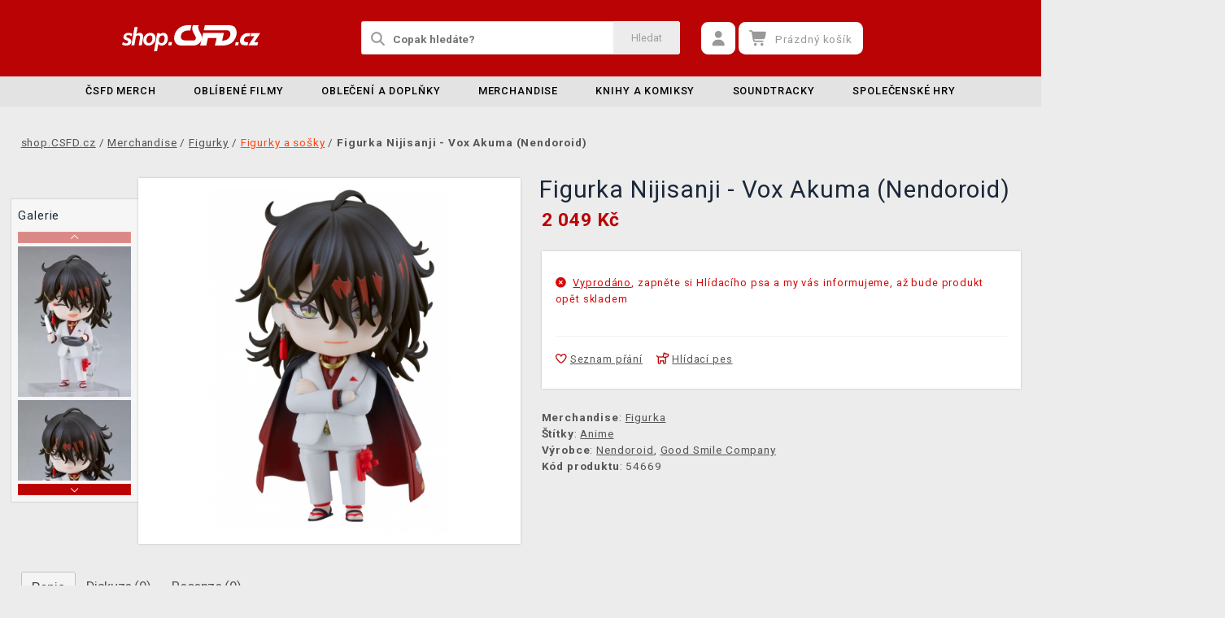

--- FILE ---
content_type: text/html; charset=utf-8
request_url: https://shop.csfd.cz/figurka-nijisanji-vox-akuma-nendoroid
body_size: 13785
content:
<!DOCTYPE html>
<html xmlns="http://www.w3.org/1999/xhtml" lang="cs" xml:lang="cs" dir="ltr">
<head>
<meta charset="utf-8">
<meta http-equiv="X-UA-Compatible" content="IE=edge">
<meta name="referrer" content="strict-origin-when-cross-origin">
<meta name="viewport" content="width=device-width, initial-scale=1, user-scalable=1, maximum-scale=5, minimum-scale=1">
<meta name="robots" content="all, follow, max-image-preview:large" />
<meta name="author" content="shop.CSFD.cz">
<meta name="copyright" content="shop.CSFD.cz">
<meta name="google-site-verification" content="XSvjMginOaO5bytMbWR1Rz6T9PgNFWXoEz2YF7-8olc">
<title>Figurka Nijisanji - Vox Akuma (Nendoroid) - shop.CSFD.cz</title>
<meta name="description" lang="cs" content="Série figurek Nendoroid od společnosti Good Smile Company nabízí detailní zpracování a kvalitní materiály. V této sérii se představí démon Vox Akuma od">
<meta name="keywords" lang="cs" content="Figurka Nijisanji - Akuma (Nendoroid)), anime, weeb, Shirakami Fubuki, vtuber, youtuber, virtual youtuber, help,">
<meta property="fb:app_id" content="2405036122882845">
<meta property="og:image" content="https://img.shop.csfd.cz/p/figurky-a-sosky/figurka-nijisanji-vox-akuma/figurka-nijisanji-vox-akuma-nendoroid-900w.png"><meta property="og:image:width" content="725">
<meta property="og:image:height" content="1042">
<meta property="og:type" content="product">
<meta property="og:title" content="Figurka Nijisanji - Vox Akuma (Nendoroid) - shop.CSFD.cz">
<meta property="og:description" content="Série figurek Nendoroid od společnosti Good Smile Company nabízí detailní zpracování a kvalitní materiály. V této sérii se představí démon Vox Akuma od">
<meta property="og:url" content="https://shop.csfd.cz/figurka-nijisanji-vox-akuma-nendoroid">
<meta property="mkt" content="">
<meta property="ga" content="G-9T8QS337XN"><meta property="product:price:amount" content="2049">
<meta property="product:price:currency" content="CZK">
<meta property="title_wo_store_name" content="Figurka Nijisanji - Vox Akuma (Nendoroid)">
<meta property="title_short" content="Figurka Nijisanji - Vox Akuma (Nendoroid) - shop.CSFD.cz">
<meta property="description_short" content="Série figurek Nendoroid od společnosti Good Smile Company nabízí detailní zpracování a kvalitní materiály. V této sérii se představí démon Vox Akuma od">
<link rel="stylesheet" type="text/css" href="https://img.shop.csfd.cz/css/font_awesome_5.8.1.css?v200" nonce="0ad2ec84de6d8c5a1ea605d5e41111ca" />
<link rel="stylesheet" type="text/css" href="https://img.shop.csfd.cz/css/bootstrap.css?v200" nonce="0ad2ec84de6d8c5a1ea605d5e41111ca" />	
<link rel="stylesheet" type="text/css" href="https://img.shop.csfd.cz/css/jquery-ui.min.css" nonce="0ad2ec84de6d8c5a1ea605d5e41111ca" />
<link rel="stylesheet" type="text/css" href="https://img.shop.csfd.cz/css/magnific-popup.css?v200" nonce="0ad2ec84de6d8c5a1ea605d5e41111ca" />
<link rel="stylesheet" type="text/css" href="https://img.shop.csfd.cz/css/custom.css?v332" nonce="0ad2ec84de6d8c5a1ea605d5e41111ca" />
<link rel="stylesheet" type="text/css" href="https://img.shop.csfd.cz/css/responsive.css?v206" nonce="0ad2ec84de6d8c5a1ea605d5e41111ca" />
<link rel="stylesheet" type="text/css" href="https://img.shop.csfd.cz/css/autocomplete.css?v200" nonce="0ad2ec84de6d8c5a1ea605d5e41111ca" />
<link rel="stylesheet" type="text/css" href="https://img.shop.csfd.cz/css/cookieconsent.css" nonce="0ad2ec84de6d8c5a1ea605d5e41111ca" />
<link rel="stylesheet" type="text/css" href="https://img.shop.csfd.cz/css/owl.carousel.css" nonce="0ad2ec84de6d8c5a1ea605d5e41111ca" />
<link rel="stylesheet" type="text/css" href="https://img.shop.csfd.cz/css/product.css?v225" nonce="0ad2ec84de6d8c5a1ea605d5e41111ca" />
<link rel="stylesheet" type="text/css" href="https://img.shop.csfd.cz/css/katalog.css?v227" nonce="0ad2ec84de6d8c5a1ea605d5e41111ca" />
<link rel="stylesheet" type="text/css" href="https://img.shop.csfd.cz/css/template_csfd.cz.css?v206" nonce="0ad2ec84de6d8c5a1ea605d5e41111ca" /><link rel="shortcut icon" type="image/x-icon" href="https://img.shop.csfd.cz/images/favicons/favicon_csfd.cz.ico"><link rel="apple-touch-icon" href="https://img.shop.csfd.cz/images/favicons/apple-touch-icon_csfd.cz.png"></head>
	
	<body class="homepage" itemscope itemtype="https://schema.org/WebSite">
		<meta itemprop="url" content="https://shop.csfd.cz/">		
		
	<!-- Header START -->
	<header class="navbar navbar-custom container-full-sm" id="header" search-service="elastic">
				<!-- Prostřední pruh hlavičky START -->
				<div class="header-middle">
					<div class="container">
						<div class="row">
							<div class="col col-md-4 order-1-sm pr-0">
								<div class="header-middle-left">
									<div class="navbar-header">
										<a class="navbar-brand page-scroll" href="https://shop.csfd.cz/">
											<img alt="shop.CSFD.cz" title="shop.CSFD.cz" src="https://img.shop.csfd.cz/images/logos/shop-path.svg" class="main_logo" width="220" height="57"	>
											<input type="hidden" id="main_lang" value="cs">
											<input type="hidden" id="jazyk_z_url_s_lomitkem" value="">
											<input type="hidden" id="main_country" value="CZ">
											<input type="hidden" id="main_curr" value="CZK">
											<input type="hidden" id="main_curr_symbol" value="Kč">
											<input type="hidden" id="main_ammount_symbol" value="ks">
											<input type="hidden" id="store_id" value="csfd.cz">
											<input type="hidden" id="store_name" value="shop.CSFD.cz">
										</a> 
									</div>
								</div>
							</div>
							<div class="col-12 order-3-sm col-sm-12 col-md-4 search-holder">
								<div class="search">
									<div class="search-inner center-sm">
										<div class="row">
											<div class="col-xl-12">
												<div class="search-bg">
													<div class="row">
														<div class="col-12">
																<form method="GET" action="https://shop.csfd.cz/katalog.php" id="search_form" itemprop="potentialAction" itemscope itemtype="https://schema.org/SearchAction">
																	<meta itemprop="target" content="https://shop.csfd.cz/katalog.php?term={term}">
																	<div class="search-box">
																		<input itemprop="query-input" type="text" id="game" name="term" placeholder="Copak hledáte?" value="" autocomplete="off" maxlength="30">
																		<button id="search_button" title="Hledat" class="btn-grey">Hledat</button>
																		<i class="fas fa-search"></i>
																	</div>
																</form>
														</div>
													</div>
												</div>
											</div>
										</div>
									</div>
								</div>
							</div>
							<div class="col-md-4 order-2-sm right-nav"><div class="right-side header-right-link">
									<ul>
										<li class="account-icon">
											<a class="btn-grey-dark btn" title="Přihlaste se na svůj účet" id="login_btn"> 
												<i class="fas fa-user"></i>
											</a>							
										</li><li class="cart-icon">
										<div id="cart-inner">
											<a id="cartButton" class="btn-grey-dark btn"  rel="nofollow"> 
												<i class="fas fa-shopping-cart"></i>
												<span class="d-none d-lg-inline-block">&nbsp;<span id="cartSum" title="Pro splnění mise jej musíte naplnit">Prázdný košík</span></span>
											</a></div></li>
										<li class="side-toggle">
											<a class="navbar-toggle btn btn-grey collapsed" data-target=".navbar-collapse" id="navbar-toggle" data-toggle="collapse">
												<i class="fas fa-bars"></i>
											</a>
										</li>
									</ul>
								</div>
							</div>
						</div>
					</div>
				</div>
				<!-- Prostřední pruh hlavičky END --><!-- Spodní pruh hlavičky START -->
				<div class="header-bottom">
					<div class="container position-s">
						<div class="header-line">
							<div class="row">
								<div class="col-12 align-center left-sm position-initial">
									<div id="menu" class="navbar-collapse collapse">
										<ul class="nav navbar-nav">
											<li class="level">
												<div class="level-wrap">
												<a class="page-scroll" href="https://shop.csfd.cz/merchandise-csfd">ČSFD merch</a>
												</div>
											</li>
											<li class="level">
												<div class="level-wrap">
												<a class="page-scroll" href="https://shop.csfd.cz/filmove">Oblíbené filmy</a>
												<i class="fas fa-plus opener"></i>
												</div>
												<div class="megamenu full mobile-sub-menu">
													<div class="menu-container">
														<div class="megamenu-inner">
															<div class="megamenu-inner-top">
																<div class="row">
																	<div class="col-lg-12">
																		<div class="row">
																			<div class="col-lg-3 level2 filmy"><a href="https://shop.csfd.cz/filmove"><span>Filmy</span></a>
																				<ul class="sub-menu-level2 ">
																					<li class="level3 "><a href="https://shop.csfd.cz/starwars">Star Wars</a></li>
																					<li class="level3 "><a href="https://shop.csfd.cz/harry">Harry Potter</a></li>
																					<li class="level3 "><a href="https://shop.csfd.cz/marvel-21">Marvel</a></li>
																					<li class="level3 "><a href="https://shop.csfd.cz/dccomics">DC Comics</a></li>
																					<li class="level3 "><a href="https://shop.csfd.cz/lordoftherings">Lord of the Rings</a></li>
																					<li class="level3 "><a href="https://shop.csfd.cz/disney-21">Disney</a></li>
																					<li class="level3 "><a href="https://shop.csfd.cz/batman-21">Batman</a></li>
																					<li class="level3 "><a href="https://shop.csfd.cz/dune-21">Duna</a></li>
																					<li class="level3 "><a href="https://shop.csfd.cz/thenightmarebeforechristmas">Ukradené Vánoce</a></li>
																					<li class="level3 "><a href="https://shop.csfd.cz/alien-21">Alien</a></li>
																					<li class="level3 "><a href="https://shop.csfd.cz/filmove">další...</a></li>
																				</ul>
																			</div>
																			<div class="col-lg-3 level2 serialy"><a href="https://shop.csfd.cz/filmove"><span>Seriály</span></a>
																				<ul class="sub-menu-level2 ">
																					<li class="level3 "><a href="https://shop.csfd.cz/zaklinacnetflix-21">Zaklínač</a></li>
																					<li class="level3 "><a href="https://shop.csfd.cz/themandalorian-21">The Mandalorian</a></li>
																					<li class="level3 "><a href="https://shop.csfd.cz/ahsoka">Ahsoka</a></li>
																					<li class="level3 "><a href="https://shop.csfd.cz/wednesday">Wednesday</a></li>
																					<li class="level3 "><a href="https://shop.csfd.cz/strangerthings">Stranger Things</a></li>
																					<li class="level3 "><a href="https://shop.csfd.cz/southpark">South Park</a></li>
																					<li class="level3 "><a href="https://shop.csfd.cz/peakyblinders-21">Peaky Blinders</a></li>
																					<li class="level3 "><a href="https://shop.csfd.cz/hraotruny">Hra o trůny</a></li>
																					<li class="level3 "><a href="https://shop.csfd.cz/friends-21">Přátelé</a></li>
																					<li class="level3 "><a href="https://shop.csfd.cz/startrek">Star Trek</a></li>
																					<li class="level3 "><a href="https://shop.csfd.cz/filmove">další...</a></li>
																				</ul>
																			</div>
																			<div class="col-lg-3 level2 anime"><a href="https://shop.csfd.cz/anime"><span>Anime a Manga</span></a>
																				<ul class="sub-menu-level2 ">
																					<li class="level3 "><a href="https://shop.csfd.cz/attackontitan">Attack on Titan</a></li>
																					<li class="level3 "><a href="https://shop.csfd.cz/deathnote">Death Note</a></li>
																					<li class="level3 "><a href="https://shop.csfd.cz/demonslayer">Demon Slayer</a></li>
																					<li class="level3 "><a href="https://shop.csfd.cz/dragonballz">Dragon Ball</a></li>
																					<li class="level3 "><a href="https://shop.csfd.cz/hunterxhunter"> Hunter x Hunter</a></li>
																					<li class="level3 "><a href="https://shop.csfd.cz/jujutsukaisen">Jujutsu Kaisen</a></li>
																					<li class="level3 "><a href="https://shop.csfd.cz/myheroacademia">My Hero Academia</a></li>
																					<li class="level3 "><a href="https://shop.csfd.cz/naruto-22">Naruto</a></li>
																					<li class="level3 "><a href="https://shop.csfd.cz/onepiece">One Piece</a></li>
																					<li class="level3 "><a href="https://shop.csfd.cz/anime">další...</a></li>
																				</ul>
																			</div>
																			<div class="col-lg-3 level2 herni"><a href="https://shop.csfd.cz/herni"><span>Herní</span></a>
																				<ul class="sub-menu-level2 ">
																					<li class="level3 "><a href="https://shop.csfd.cz/assassinscreed">Assassins Creed</a></li>
																					<li class="level3 "><a href="https://shop.csfd.cz/cyberpunk-21">Cyberpunk 2077</a></li>
																					<li class="level3 "><a href="https://shop.csfd.cz/darksouls">Dark Souls</a></li>
																					<li class="level3 "><a href="https://shop.csfd.cz/diablo-22">Diablo</a></li>
																					<li class="level3 "><a href="https://shop.csfd.cz/doom-22">Doom</a></li>
																					<li class="level3 "><a href="https://shop.csfd.cz/fallout-22">Fallout</a></li>
																					<li class="level3 "><a href="https://shop.csfd.cz/minecraft-23">Minecraft</a></li>
																					<li class="level3 "><a href="https://shop.csfd.cz/pokemon-21">Pokémon</a></li>
																					<li class="level3 "><a href="https://shop.csfd.cz/zaklinac-22">Zaklínač</a></li>
																					<li class="level3 "><a href="https://shop.csfd.cz/herni">další...</a></li>
																				</ul>
																			</div>
																		</div>
																	</div>
																</div>
															</div>
														</div>
													</div>
												</div>
											</li>
											<li class="level">
												<div class="level-wrap">
												<a class="page-scroll" href="https://shop.csfd.cz/obleceni-a-doplnky">Oblečení a doplňky</a>
												<i class="fas fa-plus opener"></i>
												</div>
												<div class="megamenu full mobile-sub-menu">
													<div class="menu-container">
														<div class="megamenu-inner">
															<div class="megamenu-inner-top">
																<div class="row">
																	<div class="col-lg-12">
																		<div class="row">
																			<div class="col-lg-3 level2 "><a href="https://shop.csfd.cz/obleceni-a-doplnky-panske-a-unisex"><span>Pánské a unisex</span></a>
																				<ul class="sub-menu-level2 ">
																					<li class="level3 "><a href="https://shop.csfd.cz/panske-a-unisex-tricka">Trička</a></li>
																					<li class="level3 "><a href="https://shop.csfd.cz/panske-a-unisex-mikiny-a-svetry">Mikiny a svetry</a></li>
																					<li class="level3 "><a href="https://shop.csfd.cz/doplnky-penezenky">Peněženky</a></li>
																					<li class="level3 "><a href="https://shop.csfd.cz/panske-a-unisex-ksiltovky">Kšiltovky</a></li>
																					<li class="level3 "><a href="https://shop.csfd.cz/doplnky-kravaty">Kravaty</a></li>
																					<li class="level3 "><a href="https://shop.csfd.cz/panske-a-unisex-ponozky">Ponožky</a></li>
																					<li class="level3 "><a href="https://shop.csfd.cz/panske-a-unisex-bundy">Bundy</a></li>
																					<li class="level3 "><a href="https://shop.csfd.cz/katalog.php?s=60&page=1&c=825&term=">Parfémy</a></li>
																				</ul>
																			</div>
																			<div class="col-lg-3 level2 "><a href="https://shop.csfd.cz/obleceni-a-doplnky-damske"><span>Dámské</span></a>
																				<ul class="sub-menu-level2 ">
																					<li class="level3 "><a href="https://shop.csfd.cz/damske-tricka">Trička</a></li>
																					<li class="level3 "><a href="https://shop.csfd.cz/damske-mikiny-a-svetry">Mikiny a svetry</a></li>
																					<li class="level3 "><a href="https://shop.csfd.cz/damske-doplnky-penezenky">Peněženky</a></li>
																					<li class="level3 "><a href="https://shop.csfd.cz/doplnky-nausnice">Náušnice</a></li>
																					<li class="level3 "><a href="https://shop.csfd.cz/doplnky-kabelky">Kabelky</a></li>
																					<li class="level3 "><a href="https://shop.csfd.cz/doplnky-parfemy?sort=date_desc&s=60&page=1&term=&c=813&f=JTdCJTIyZiUyMiUzQSU1QiUyMjEwJTNBNTQ3JTIyJTVEJTdE">Parfémy</a></li>
																				</ul>
																			</div>
																			<div class="col-lg-3 level2 "><a href="https://shop.csfd.cz/obleceni-a-doplnky-detske"><span>Dětské</span></a>
																				<ul class="sub-menu-level2 ">
																					<li class="level3 "><a href="https://shop.csfd.cz/katalog.php?term=tričko&s=60&page=1&f=JTdCJTIyZiUyMiUzQSU1QiUyMjExJTNBMTA4MiUyMiU1RCU3RA==">Trička</a></li>
																					<li class="level3 "><a href="https://shop.csfd.cz/katalog.php?term=mikina&f=JTdCJTIyZiUyMiUzQSU1QiUyMjExJTNBMTA4MiUyMiU1RCU3RA==">Mikiny</a></li>
																					<li class="level3 "><a href="https://shop.csfd.cz/katalog.php?p=1&s=60&f=JTdCJTIyZiUyMiUzQSU1QiUyMjUlM0EyNTExJTIyJTVEJTdE&page=1&term=">Batohy</a></li>
																					<li class="level3 "><a href="https://shop.csfd.cz/katalog.php?p=1&s=60&f=JTdCJTIyZiUyMiUzQSU1QiUyMjUlM0EyNTE3JTIyJTVEJTdE&page=1&term=">Čepice a šály</a></li>
																				</ul>
																			</div>
																			<div class="col-lg-3 level2 "><span>Ostatní</span>
																				<ul class="sub-menu-level2 ">
																					<li class="level3 "><a href="https://shop.csfd.cz/obleceni-a-doplnky-batohy-a-brasny?sort=date_asc&s=60&page=1&term=&c=560">Batohy a brašny</a></li>
																					<li class="level3 "><a href="https://shop.csfd.cz/doplnky-klicenky">Klíčenky</a></li>
																					<li class="level3 "><a href="https://shop.csfd.cz/doplnky-piny-a-odznaky">Piny a odznaky</a></li>
																					<li class="level3 "><a href="https://shop.csfd.cz/damske-doplnky-privesky">Přívěsky</a></li>
																					<li class="level3 "><a href="https://shop.csfd.cz/doplnky-papuce">Pantofle a papuče</a></li>
																					<li class="level3 "><a href="https://shop.csfd.cz/panske-a-unisex-cepice-a-saly">Čepice a šály</a></li>
																					<li class="level3 "><a href="https://shop.csfd.cz/katalog.php?s=60&page=1&c=810&term=">Deštníky</a></li>
																					<li class="level3 "><a href="https://shop.csfd.cz/panske-a-unisex-doplnky">Další doplňky</a></li>
																				</ul>
																			</div>
																		</div>
																	</div>
																</div>
															</div>
														</div>
													</div>
												</div>
											</li>
											<li class="level">
												<div class="level-wrap">
												<a class="page-scroll" href="https://shop.csfd.cz/herni-predmety">Merchandise</a>
												<i class="fas fa-plus opener"></i>
												</div>
												<div class="megamenu full mobile-sub-menu">
													<div class="menu-container">
														<div class="megamenu-inner">
															<div class="megamenu-inner-top">
																<div class="row">
																	<div class="col-lg-12">
																		<div class="row">
																			<div class="col-lg-3 level2 "><a href="https://shop.csfd.cz/herni-predmety-figurky"><span>Figurky</span></a>
																				<ul class="sub-menu-level2 ">
																					<li class="level3 "><a href="https://shop.csfd.cz/figurky-figurky-a-sosky">Figurky a sošky</a></li>
																					<li class="level3 "><a href="https://shop.csfd.cz/figurky-pop-figurky">Funko POP! figurky</a></li>
																					<li class="level3 "><a href="https://shop.csfd.cz/figurky-busty-a-velke-sochy">Busty a velké sochy</a></li>
																					<li class="level3 "><a href="https://shop.csfd.cz/figurky-cable-guy-stojanky">Cable guy</a></li>
																					<li class="level3 "><a href="https://shop.csfd.cz/figurky-akcni-figurky">Akční figurky</a></li>
																					<li class="level3 "><a href="https://shop.csfd.cz/figurky-pokladnicky">Pokladničky</a></li>
																					<li class="level3 "><a href="https://shop.csfd.cz/figurky-blind-boxy-nahodne">Blind boxy (náhodné)</a></li>
																				</ul>
																			</div>
																			<div class="col-lg-3 level2 "><a href="https://shop.csfd.cz/herni-predmety-domacnost"><span>Domácnost</span></a>
																				<ul class="sub-menu-level2 ">
																					<li class="level3 "><a href="https://shop.csfd.cz/domacnost-hrnky-a-sklenice">Hrnky a sklenice</a></li>
																					<li class="level3 "><a href="https://shop.csfd.cz/katalog.php?s=60&page=1&c=912&term=">Cestovní hrnky</a></li>
																					<li class="level3 "><a href="https://shop.csfd.cz/domacnost-lahve-na-piti">Láhve na pití</a></li>
																					<li class="level3 "><a href="https://shop.csfd.cz/domacnost-misky-a-talire">Misky a talíře</a></li>
																					<li class="level3 "><a href="https://shop.csfd.cz/domacnost-lampicky">Lampičky a světla</a></li>
																					<li class="level3 "><a href="https://shop.csfd.cz/domacnost-povleceni-deky-a-rucniky">Povlečení a deky</a></li>
																					<li class="level3 "><a href="https://shop.csfd.cz/domacnost-polstare">Polštáře</a></li>
																					<li class="level3 "><a href="https://shop.csfd.cz/katalog.php?s=60&page=1&c=1019&term=">Ručníky</a></li>
																					<li class="level3 "><a href="https://shop.csfd.cz/domacnost-rohozky">Rohožky</a></li>
																				</ul>
																			</div>
																			<div class="col-lg-3 level2 "><a href="https://shop.csfd.cz/herni-predmety-plakaty"><span>Plakáty a obrazy</span></a>
																				<ul class="sub-menu-level2 ">
																					<li class="level3 "><a href="https://shop.csfd.cz/plakaty-klasicke-plakaty">Klasické plakáty</a></li>
																					<li class="level3 "><a href="https://shop.csfd.cz/katalog.php?s=30&page=1&c=1030">Obrazy</a></li>
																					<li class="level3 "><a href="https://shop.csfd.cz/plakaty-zaramovane-plakaty">Zarámované plakáty</a></li>
																					<li class="level3 "><a href="https://shop.csfd.cz/plakaty-plakaty-na-dvere"> Plakáty na dveře</a></li>
																					<li class="level3 "><a href="https://shop.csfd.cz/katalog.php?s=30&page=1&c=1029">Rámy</a></li>
																					<li class="level3 "><a href="https://shop.csfd.cz/plakaty-wallscrooly-latkove-plakaty">Wallscrooly (látkové plakáty)</a></li>
																				</ul>
																			</div>
																			<div class="col-lg-3 level2 "><span>Ostatní</span>
																				<ul class="sub-menu-level2 ">
																					<li class="level3 "><a href="https://shop.csfd.cz/herni-predmety-hracky-a-plysaci?sort=date_asc&s=60&page=1&term=&c=150">Plyšáci a hračky</a></li>
																					<li class="level3 "><a href="https://shop.csfd.cz/spolecenske-hry-puzzle">Puzzle</a></li>
																					<li class="level3 "><a href="https://shop.csfd.cz/herni-predmety-drevene-stavebnice">Dřevěné stavebnice</a></li>
																					<li class="level3 "><a href="https://shop.csfd.cz/domacnost-stojanky-na-ovladac">Stojánky na mobil</a></li>
																					<li class="level3 "><a href="https://shop.csfd.cz/doplnky-kalendare">Kalendáře</a></li>
																					<li class="level3 "><a href="https://shop.csfd.cz/katalog.php?p=1&s=60&f=JTdCJTIyZiUyMiUzQSU1QiUyMjIlM0EyOTIlMjIlNUQlN0Q=&page=1&term=">Anime merchandise</a></li>
																					<li class="level3 "><a href="https://shop.csfd.cz/doplnky-samolepky-a-magnety">Samolepky a magnety</a></li>
																					<li class="level3 "><a href="https://shop.csfd.cz/herni-predmety-potreby-pro-mazlicky?sort=date_asc&s=60&page=1&term=&c=969">Potřeby pro mazlíčky</a></li>
																				</ul>
																			</div>
																		</div>
																	</div>
																</div>
															</div>
														</div>
													</div>
												</div>
											</li>
											<li class="level">
												<div class="level-wrap">
												<a class="page-scroll" href="https://shop.csfd.cz/herni-predmety-knihy-a-komiksy">Knihy a komiksy</a>
												<i class="fas fa-plus opener"></i>
												</div>
												<div class="megamenu full mobile-sub-menu">
													<div class="menu-container">
														<div class="megamenu-inner">
															<div class="megamenu-inner-top">
																<div class="row">
																	<div class="col-lg-12">
																		<div class="row">
																			<div class="col-lg-3 level2 "><a href="https://shop.csfd.cz//herni-predmety-knihy-a-komiksy"><span>Knihy a komiksy</span></a>
																				<ul class="sub-menu-level2 ">
																					<li class="level3 "><a href="https://shop.csfd.cz/knihy-a-komiksy-artbooky">Artbooky</a></li>
																					<li class="level3 "><a href="https://shop.csfd.cz/knihy-a-komiksy-komiksy">Komiksy</a></li>
																					<li class="level3 "><a href="https://shop.csfd.cz/katalog.php?s=60&page=1&c=1014&term=">Manga</a></li>
																					<li class="level3 "><a href="https://shop.csfd.cz/knihy-a-komiksy-beletrie">Beletrie a další</a></li>
																					<li class="level3 "><a href="https://shop.csfd.cz/knihy-a-komiksy-herni-prirucky-a-pruvodci">Herní příručky a průvodci</a></li>
																				</ul>
																			</div>
																		</div>
																	</div>
																</div>
															</div>
														</div>
													</div>
												</div>
											</li>
											<li class="level">
												<div class="level-wrap">
												<a class="page-scroll" href="https://shop.csfd.cz/herni-predmety-soundtracky">Soundtracky</a>
												<i class="fas fa-plus opener"></i>
												</div>
												<div class="megamenu full mobile-sub-menu">
													<div class="menu-container">
														<div class="megamenu-inner">
															<div class="megamenu-inner-top">
																<div class="row">
																	<div class="col-lg-12">
																		<div class="row">
																			<div class="col-lg-3 level2 "><a href="https://shop.csfd.cz/herni-predmety-soundtracky"><span>Soundtracky</span></a>
																				<ul class="sub-menu-level2 ">
																					<li class="level3 "><a href="https://shop.csfd.cz/soundtracky-filmove-soundtracky">Filmové soundtracky</a></li>
																					<li class="level3 "><a href="https://shop.csfd.cz/soundtracky-herni-soundtracky">Herní soundtracky</a></li>
																					<li class="level3 "><a href="https://shop.csfd.cz/soundtracky-serialove-soundtracky">Seriálové soundtracky</a></li>
																				</ul>
																			</div>
																		</div>
																	</div>
																</div>
															</div>
														</div>
													</div>
												</div>
											</li>
											<li class="level">
												<div class="level-wrap">
												<a class="page-scroll" href="https://shop.csfd.cz/spolecenske-hry">Společenské hry</a>
												<i class="fas fa-plus opener"></i>
												</div>
												<div class="megamenu full mobile-sub-menu">
													<div class="menu-container">
														<div class="megamenu-inner">
															<div class="megamenu-inner-top">
																<div class="row">
																	<div class="col-lg-12">
																		<div class="row">
																			<div class="col-lg-3 level2 "><a href="https://shop.csfd.cz/spolecenske-hry-deskove-hry"><span>Deskové a karetní hry</span></a>
																				<ul class="sub-menu-level2 ">
																					<li class="level3 "><a href="https://shop.csfd.cz/katalog.php?s=60&page=1&c=1023&term=">Deskové hry</a></li>
																					<li class="level3 "><a href="https://shop.csfd.cz/spolecenske-hry-karetni-hry">Karetní hry</a></li>
																					<li class="level3 "><a href="https://shop.csfd.cz/deskove-hry-dobrodruzne-hry">Dobrodružné hry</a></li>
																					<li class="level3 "><a href="https://shop.csfd.cz/deskove-hry-party-hry">Párty hry</a></li>
																					<li class="level3 "><a href="https://shop.csfd.cz/deskove-hry-rodinne-hry">Rodinné hry</a></li>
																					<li class="level3 "><a href="https://shop.csfd.cz/deskove-hry-strategicke-hry">Strategické hry</a></li>
																					<li class="level3 "><a href="https://shop.csfd.cz/spolecenske-hry-hraci-karty">Hrací karty</a></li>
																				</ul>
																			</div>
																			<div class="col-lg-3 level2 "><a href="https://shop.csfd.cz/spolecenske-hry-sberatelske-hry"><span>Sběratelské hry</span></a>
																				<ul class="sub-menu-level2 ">
																					<li class="level3 "><a href="https://shop.csfd.cz/sberatelske-hry-pokemon-tcg?s=60&term=&c=725&sort=date_desc&page=1&f=JTdCJTIyZiUyMiUzQSU1QiU1RCU3RA==">Pokémon TCG</a></li>
																					<li class="level3 "><a href="https://shop.csfd.cz/sberatelske-hry-magic-the-gathering?s=60&term=&c=724&sort=date_desc&page=1&f=JTdCJTIyZiUyMiUzQSU1QiU1RCU3RA==">Magic: The Gathering</a></li>
																					<li class="level3 "><a href="https://shop.csfd.cz/katalog.php?s=60&page=1&c=1038&term=">Lorcana TCG</a></li>
																					<li class="level3 "><a href="https://shop.csfd.cz/sberatelske-hry-flesh-and-blood-tcg?sort=date_desc&s=60&page=1&term=&c=916">Flesh and Blood</a></li>
																					<li class="level3 "><a href="https://shop.csfd.cz/sberatelske-hry-digimon-card-game?sort=date_desc&s=60&page=1&term=&c=964">Digimon Card Game</a></li>
																					<li class="level3 "><a href="https://shop.csfd.cz/sberatelske-hry-yugioh-tcg?sort=date_desc&s=60&page=1&term=&c=981">Yu-Gi-Oh!</a></li>
																				</ul>
																			</div>
																			<div class="col-lg-3 level2 "><a href="https://shop.csfd.cz/spolecenske-hry-figurkove-hry-wargaming"><span>Figurkové hry</span></a>
																				<ul class="sub-menu-level2 ">
																					<li class="level3 "><a href="https://shop.csfd.cz/figurkove-hry-wargaming-fantasy">Fantasy hry</a></li>
																					<li class="level3 "><a href="https://shop.csfd.cz/figurkove-hry-wargaming-scifi">Sci-fi hry</a></li>
																					<li class="level3 "><a href="https://shop.csfd.cz/figurkove-hry-wargaming-casopisy">Časopisy</a></li>
																					<li class="level3 "><a href="https://shop.csfd.cz/figurkove-hry-wargaming-knihy-a-indexy">Knihy a indexy</a></li>
																				</ul>
																			</div>
																			<div class="col-lg-3 level2 "><a href="https://shop.csfd.cz/spolecenske-hry-doplnky"><span>Doplňky</span></a>
																				<ul class="sub-menu-level2 ">
																					<li class="level3 "><a href="https://shop.csfd.cz/doplnky-hraci-kostky">Hrací kostky</a></li>
																					<li class="level3 "><a href="https://shop.csfd.cz/doplnky-obaly-a-krabicky-na-karty">Obaly a krabičky na karty</a></li>
																					<li class="level3 "><a href="https://shop.csfd.cz/doplnky-stojany-a-poradace">Alba a pořadače</a></li>
																					<li class="level3 "><a href="https://shop.csfd.cz/spolecenske-hry-barvy-a-modelarstvi">Barvy a modelářství</a></li>
																				</ul>
																			</div>
																		</div>
																	</div>
																</div>
															</div>
														</div>
													</div>
												</div>
											</li>
											<li class="level d-block d-lg-none">
												<a class="level-wrap page-scroll wo_submenu" href="https://shop.csfd.cz/contact_us.php">Kontakt</a>
											</li><li class="level d-block d-lg-none"><a class="level-wrap page-scroll wo_submenu" href="https://shop.csfd.cz/info.php#doprava_a_zpusob_platby">Doprava</a></li>						</ul>
									</div>
								</div>
							</div>
						</div>
					</div>
				</div>
				<!-- Spodní pruh hlavičky END -->
			</header>
			<!-- Header END -->
	<!-- Wrapper START  -->
		<div class="main">
			<!-- BODY -->
			<div class="container">
				
				<div class="row pt-40 pb-40 breadcrumbs">
					<div class="col">
						<ul itemscope itemtype="https://schema.org/BreadcrumbList" class="breadcrumb_ul">
						<li itemprop="itemListElement" itemscope itemtype="https://schema.org/ListItem">
							<a itemprop="item" href="https://shop.csfd.cz/"><span itemprop="name">shop.CSFD.cz</span></a>
							<meta itemprop="position" content="1">
						</li><li itemprop="itemListElement" itemscope itemtype="https://schema.org/ListItem"> / <a href="herni-predmety" itemprop="item"><span itemprop="name">Merchandise</span></a><meta itemprop="position" content="2"></li><li itemprop="itemListElement" itemscope itemtype="https://schema.org/ListItem"> / <a href="herni-predmety-figurky" itemprop="item"><span itemprop="name">Figurky</span></a><meta itemprop="position" content="3"></li><li itemprop="itemListElement" itemscope itemtype="https://schema.org/ListItem"> / <a href="figurky-figurky-a-sosky" itemprop="item"><span itemprop="name">Figurky a sošky</span></a><meta itemprop="position" content="4"></li><li itemprop="itemListElement" itemscope itemtype="https://schema.org/ListItem"> / <span class="bold" itemprop="name">Figurka Nijisanji - Vox Akuma (Nendoroid)</span><meta itemprop="position" content="5"></li>
    					</ul>
    				</div>
    			</div>				<div class="row mb-60" itemscope itemtype="http://schema.org/Product">
					<div class="col-xxl-8 offset-xxl-2">
						<div class="row">
							<div class="col-xl-6 col-lg-6 col-md-5 mb-40">
								<div class="row" id="gallery-wrapper">
									<div class="col-xl-3 col-lg-3 d-none d-lg-block nopadd"><div class="screenshots"><h4>Galerie</h4><button class="btn btn-color btn-sm btn-block btn-arrow disabled" id="btn-arrow-up"><i class="far fa-chevron-up"></i></button><ul class="screenshots_holder"><li class="current"><a href="https://img.shop.csfd.cz/p/figurky-a-sosky/figurka-nijisanji-vox-akuma/figurka-nijisanji-vox-akuma-nendoroid-605-640w.webp"><img src="https://img.shop.csfd.cz/p/figurky-a-sosky/figurka-nijisanji-vox-akuma/figurka-nijisanji-vox-akuma-nendoroid-605-160w.webp" alt="Figurka Nijisanji - Vox Akuma (Nendoroid)" width="160" height="213" loading="lazy" /></a></li><li ><a href="https://img.shop.csfd.cz/p/figurky-a-sosky/figurka-nijisanji-vox-akuma/figurka-nijisanji-vox-akuma-nendoroid-791-640w.webp"><img src="https://img.shop.csfd.cz/p/figurky-a-sosky/figurka-nijisanji-vox-akuma/figurka-nijisanji-vox-akuma-nendoroid-791-160w.webp" alt="Figurka Nijisanji - Vox Akuma (Nendoroid)" width="160" height="213" loading="lazy" /></a></li><li ><a href="https://img.shop.csfd.cz/p/figurky-a-sosky/figurka-nijisanji-vox-akuma/figurka-nijisanji-vox-akuma-nendoroid-703-640w.webp"><img src="https://img.shop.csfd.cz/p/figurky-a-sosky/figurka-nijisanji-vox-akuma/figurka-nijisanji-vox-akuma-nendoroid-703-160w.webp" alt="Figurka Nijisanji - Vox Akuma (Nendoroid)" width="160" height="213" loading="lazy" /></a></li><li ><a href="https://img.shop.csfd.cz/p/figurky-a-sosky/figurka-nijisanji-vox-akuma/figurka-nijisanji-vox-akuma-nendoroid-857-640w.webp"><img src="https://img.shop.csfd.cz/p/figurky-a-sosky/figurka-nijisanji-vox-akuma/figurka-nijisanji-vox-akuma-nendoroid-857-160w.webp" alt="Figurka Nijisanji - Vox Akuma (Nendoroid)" width="160" height="213" loading="lazy" /></a></li><li ><a href="https://img.shop.csfd.cz/p/figurky-a-sosky/figurka-nijisanji-vox-akuma/figurka-nijisanji-vox-akuma-nendoroid-544-640w.webp"><img src="https://img.shop.csfd.cz/p/figurky-a-sosky/figurka-nijisanji-vox-akuma/figurka-nijisanji-vox-akuma-nendoroid-544-160w.webp" alt="Figurka Nijisanji - Vox Akuma (Nendoroid)" width="160" height="213" loading="lazy" /></a></li></ul><button class="btn btn-color btn-sm btn-block btn-arrow" id="btn-arrow-down"><i class="far fa-chevron-down"></i></button></div></div>									<div class="col-xl-9 col-lg-9 col-md-12 offset-md-0 col-8 offset-2 align-self-center big_image_holder">
										<!-- Holder pro stickery  -->
										<div class="circle-holder">
																					</div>
										<!-- Cover hry -->
										<a href="https://img.shop.csfd.cz/p/figurky-a-sosky/figurka-nijisanji-vox-akuma/figurka-nijisanji-vox-akuma-nendoroid-900w.png" itemprop="image" ><img src="https://img.shop.csfd.cz/p/figurky-a-sosky/figurka-nijisanji-vox-akuma/figurka-nijisanji-vox-akuma-nendoroid-375w.png" width="375" height="539" srcset="https://img.shop.csfd.cz/p/figurky-a-sosky/figurka-nijisanji-vox-akuma/figurka-nijisanji-vox-akuma-nendoroid-60w.png 60w,https://img.shop.csfd.cz/p/figurky-a-sosky/figurka-nijisanji-vox-akuma/figurka-nijisanji-vox-akuma-nendoroid-150w.png 150w,https://img.shop.csfd.cz/p/figurky-a-sosky/figurka-nijisanji-vox-akuma/figurka-nijisanji-vox-akuma-nendoroid-375w.png 375w" alt="Figurka Nijisanji - Vox Akuma (Nendoroid)" class="product_image" data-media-files-id="202117"></a>									</div>
								</div>
							</div>
							<div class="col-xl-6 col-lg-6 col-md-7 product_info_holder">
								<!-- Nadpis + platforma -->
								<h1 class="product_heading" itemprop="name">
									Figurka Nijisanji - Vox Akuma (Nendoroid)									                                    								</h1>
								<!-- Hodnocení -->
                                								<!-- Price holder -->
								<div itemprop="offers" class="offers" itemscope itemtype="http://schema.org/Offer">
									<div class="price-box">
                                    										<span class="price">
											<span itemprop="price" content="2049.00">2 049</span>
											<span itemprop="priceCurrency" content="CZK">Kč</span>
																																</span>
										<del class="price old-price">
                                                                                   </del>
                                    									</div>
									
									<div class="info-text extra-info">
																				<span class="hidden" itemprop="priceValidUntil">2026-02-20T08:54:50+01:00"></span>										<span itemprop="itemCondition" itemtype="http://schema.org/OfferItemCondition" content="http://schema.org/NewCondition"></span>
									</div>
									<span class="hidden" itemprop="url">https://shop.csfd.cz/figurka-nijisanji-vox-akuma-nendoroid</span>
									<span class="hidden" itemprop="availability" href="http://schema.org/SoldOut">SoldOut</span>
									<span class="hidden" itemprop="availabilityStarts" href="https://schema.org/availabilityStarts">0000-00-00</span>
									<div itemprop="hasMerchantReturnPolicy" itemtype="https://schema.org/MerchantReturnPolicy" itemscope>
									<meta itemprop="applicableCountry" content="CZ" />
									<meta itemprop="returnPolicyCategory" content="https://schema.org/MerchantReturnFiniteReturnWindow" />
									<meta itemprop="merchantReturnDays" content="14" />
									<meta itemprop="returnMethod" content="https://schema.org/ReturnByMail" />
									<meta itemprop="returnFees" content="https://schema.org/FreeReturn" />
									</div>
									<div itemprop="shippingDetails" itemtype="https://schema.org/OfferShippingDetails" itemscope>									
									</div>								</div>
																<!-- Box s dostupností a vložení do košíku  -->
								<div class="white-block-product mb-30 buy_box">
									<div class="row">
										<div class="col-12">
											<!-- Ostatní dostupné verze produktu -->
																						<ul class="dostupnost_holder">
												<li class="/*dostupnost_block*/ red_text"><i class="fas fa-times-circle"></i>&nbsp<a data-mfp-src="https://shop.csfd.cz/inc/objednavky/kosik_funkce.php?echo=stock&kod=54669" rel="nofollow" class="ajax-popup-link red_text">Vyprodáno</a>, zapněte si Hlídacího psa a my vás informujeme, až bude produkt opět skladem</li>											</ul>
										</div>
									</div>
									
									<div class="row"><div class="col-12"><hr class="mtb-20"><ul class="product_action_buttons mb-0"><li><a data-kod="54669" title="Seznam přání" 
                                        class="text-decoration-underline grey_text font15" id="wishlist_login"><i class="far font16 fa-heart mr-1 orange_text">
                                        </i>Seznam přání</a></li><li><a data-kod="54669" id="watchdog_login" title="Hlídací pes" 
                                        class="text-decoration-underline grey_text font15"><i class="far font16 fa-dog mr-1 orange_text">
                                        </i>Hlídací pes</a></li></ul"></div></div>								</div>
                                <!-- END BUY BOX -->
                                                                								<!-- Štítky a ostatní info -->
								<div class="info-text tags-holder">
									<span><b>Merchandise</b>: <a href="https://shop.csfd.cz/katalog.php?p=1&s=30&f=JTdCJTIyZiUyMiUzQSU1QiUyMjUlM0E3MyUyMiU1RCU3RA==" class="tag_link">Figurka</a></span><br/><span><b>Štítky</b>: <a href="https://shop.csfd.cz/katalog.php?p=1&s=30&f=JTdCJTIyZiUyMiUzQSU1QiUyMjIlM0EyOTIlMjIlNUQlN0Q=" class="tag_link">Anime</a></span><br/><span><b>Výrobce</b>: <a href="https://shop.csfd.cz/katalog.php?p=1&s=30&f=JTdCJTIyZiUyMiUzQSU1QiUyMjIwJTNBNDM1JTIyJTVEJTdE" class="tag_link">Nendoroid</a>, <a href="https://shop.csfd.cz/katalog.php?p=1&s=30&f=JTdCJTIyZiUyMiUzQSU1QiUyMjIwJTNBMjI3NiUyMiU1RCU3RA==" class="tag_link">Good Smile Company</a></span><br/><span><b>Kód produktu</b>: 54669</span><br/><span class="hidden" itemprop="gtin13">4580590172630</span>									<span class="hidden" itemprop="sku">54669</span>
									<span class="hidden" itemprop="mpn">54669</span>
									<span class="hidden" itemprop="brand" itemscope itemtype="http://schema.org/Brand"><span itemprop="name">Heo GmbH</span></span>
								</div>
								<!-- Ostatní dostupné platformy -->
																<!-- Pokud hru vykupujeme -->
															</div>
						</div>
												
						
												<!-- Záložky -->
						<div class="row">
							<div class="col-12">
								<div class="product-detail-tab">
				                  	<div class="row">
				                    	<div class="col-md-12">
				                      		<div id="tabs">
				                        		<ul class="nav nav-tabs">
					                          		<li>
					                          			<a class="tab-description selected" id="description" title="Popis">Popis</a>
					                          		</li>
					                          		<li>
					                          			<a class="tab-discussion" id="discussion" title="Diskuze">Diskuze (0)</a>
					                          		</li>
					                          		<li>
					                          			<a class="tab-reviews" id="reviews" title="Recenze">Recenze (0)</a>
					                          		</li>
					                        	</ul>
				                      		</div>
				                      		<div id="items">
				                        		<div class="tab_content white-block">
						                         	<ul>
						                            	<li>
						                              		<div class="items-description selected">
						                                		<div class="popis" itemprop="description">
						                                			<div class="row">
						                                										                                				<div class="col-lg-5">
																									                                											                                					<div class="perex-holder mb-20">
						                                						Série figurek Nendoroid od společnosti Good Smile Company nabízí detailní zpracování a kvalitní materiály. V této sérii se představí démon Vox Akuma od Nijisanji.						                                					</div>
						                                					<div class="pozadavky-holder mb-20"><span style="color: #ff6600;"><strong>BALENÍ OBSAHUJE</strong></span><br><strong>Obličejové desky:</strong><br>- Usmívající se obličej<br>- Smějící se obličej<br>- Líbající obličej<br><br><strong>Volitelné díly:</strong><br>- Sklenice na víno<br>- Nůž a pánev<br>- Meč<br>- Další volitelné díly pro různé pózy.<br><a href="https://img.shop.csfd.cz/p/figurky-a-sosky/figurka-nijisanji-vox-akuma/figurka-nijisanji-vox-akuma-nendoroid-544-640w.webp" target="screenshot"><img src="https://img.shop.csfd.cz/p/figurky-a-sosky/figurka-nijisanji-vox-akuma/figurka-nijisanji-vox-akuma-nendoroid-544-640w.webp" width="600" height="800" srcset="https://img.shop.csfd.cz/p/figurky-a-sosky/figurka-nijisanji-vox-akuma/figurka-nijisanji-vox-akuma-nendoroid-544-160w.webp 160w,https://img.shop.csfd.cz/p/figurky-a-sosky/figurka-nijisanji-vox-akuma/figurka-nijisanji-vox-akuma-nendoroid-544-320w.webp 320w,https://img.shop.csfd.cz/p/figurky-a-sosky/figurka-nijisanji-vox-akuma/figurka-nijisanji-vox-akuma-nendoroid-544-480w.webp 480w,https://img.shop.csfd.cz/p/figurky-a-sosky/figurka-nijisanji-vox-akuma/figurka-nijisanji-vox-akuma-nendoroid-544-640w.webp 640w" loading="lazy" target="screenshot" alt="Figurka Nijisanji - Vox Akuma (Nendoroid)" data-media-files-id="157782"></a></div><div class="pozadavky-holder mb-20"><strong>Velikost:</strong> cca 10 cm<br><strong>Materiál:</strong> PVC <br><strong>Výrobce:</strong> Good Smile Company</div><div class="brand-holder mb-20"><div class="row"><div class="col-12 col-sm-6 d-flex justify-content-center justify-content-sm-end align-items-center"><a href="https://shop.csfd.cz/vttubers"><img src="https://img.shop.csfd.cz/brands/3231_vttubers_0-170w.webp" loading="lazy" width="170" height="120" alt="VTubers"></a></div><div class="col-12 col-sm-6 d-flex justify-content-center justify-content-sm-start align-items-center"><a href="https://shop.csfd.cz/vttubers" class="orange_link bold">Všechno z této série</a></div></div></div><div class="brand-holder mb-20"><div class="row"><div class="col-12 col-sm-6 d-flex justify-content-center justify-content-sm-end align-items-center"><a href="https://shop.csfd.cz/nijisanji"><img src="https://img.shop.csfd.cz/brands/5583_nijisanji_0-170w.webp" loading="lazy" width="170" height="120" alt="Nijisanji"></a></div><div class="col-12 col-sm-6 d-flex justify-content-center justify-content-sm-start align-items-center"><a href="https://shop.csfd.cz/nijisanji" class="orange_link bold">Všechno z této série</a></div></div></div><div class="kategorie-holder mb-20"><h3>Kategorie</h3><meta itemprop="category" content="Merchandise / Figurky / Figurky a sošky" /><i class="fas fa-chevron-double-right orange_text"></i> <a href="https://shop.csfd.cz/herni-predmety">Merchandise</a> / <a href="https://shop.csfd.cz/herni-predmety-figurky">Figurky</a> / <a href="https://shop.csfd.cz/figurky-figurky-a-sosky">Figurky a sošky</a><br></div>						                                				</div>
						                                										                                				<div class="col-lg-7 description-full">
						                                					<a href="https://img.shop.csfd.cz/p/figurky-a-sosky/figurka-nijisanji-vox-akuma/figurka-nijisanji-vox-akuma-nendoroid-605-640w.webp" target="screenshot"><img src="https://img.shop.csfd.cz/p/figurky-a-sosky/figurka-nijisanji-vox-akuma/figurka-nijisanji-vox-akuma-nendoroid-605-640w.webp" width="600" height="800" srcset="https://img.shop.csfd.cz/p/figurky-a-sosky/figurka-nijisanji-vox-akuma/figurka-nijisanji-vox-akuma-nendoroid-605-160w.webp 160w,https://img.shop.csfd.cz/p/figurky-a-sosky/figurka-nijisanji-vox-akuma/figurka-nijisanji-vox-akuma-nendoroid-605-320w.webp 320w,https://img.shop.csfd.cz/p/figurky-a-sosky/figurka-nijisanji-vox-akuma/figurka-nijisanji-vox-akuma-nendoroid-605-480w.webp 480w,https://img.shop.csfd.cz/p/figurky-a-sosky/figurka-nijisanji-vox-akuma/figurka-nijisanji-vox-akuma-nendoroid-605-640w.webp 640w" loading="lazy" target="screenshot" alt="Figurka Nijisanji - Vox Akuma (Nendoroid)" data-media-files-id="157778"></a><br><a href="https://img.shop.csfd.cz/p/figurky-a-sosky/figurka-nijisanji-vox-akuma/figurka-nijisanji-vox-akuma-nendoroid-791-640w.webp" target="screenshot"><img src="https://img.shop.csfd.cz/p/figurky-a-sosky/figurka-nijisanji-vox-akuma/figurka-nijisanji-vox-akuma-nendoroid-791-640w.webp" width="600" height="800" srcset="https://img.shop.csfd.cz/p/figurky-a-sosky/figurka-nijisanji-vox-akuma/figurka-nijisanji-vox-akuma-nendoroid-791-160w.webp 160w,https://img.shop.csfd.cz/p/figurky-a-sosky/figurka-nijisanji-vox-akuma/figurka-nijisanji-vox-akuma-nendoroid-791-320w.webp 320w,https://img.shop.csfd.cz/p/figurky-a-sosky/figurka-nijisanji-vox-akuma/figurka-nijisanji-vox-akuma-nendoroid-791-480w.webp 480w,https://img.shop.csfd.cz/p/figurky-a-sosky/figurka-nijisanji-vox-akuma/figurka-nijisanji-vox-akuma-nendoroid-791-640w.webp 640w" loading="lazy" target="screenshot" alt="Figurka Nijisanji - Akuma (Nendoroid))" data-media-files-id="157779"></a><br><a href="https://img.shop.csfd.cz/p/figurky-a-sosky/figurka-nijisanji-vox-akuma/figurka-nijisanji-vox-akuma-nendoroid-703-640w.webp" target="screenshot"><img src="https://img.shop.csfd.cz/p/figurky-a-sosky/figurka-nijisanji-vox-akuma/figurka-nijisanji-vox-akuma-nendoroid-703-640w.webp" width="600" height="800" srcset="https://img.shop.csfd.cz/p/figurky-a-sosky/figurka-nijisanji-vox-akuma/figurka-nijisanji-vox-akuma-nendoroid-703-160w.webp 160w,https://img.shop.csfd.cz/p/figurky-a-sosky/figurka-nijisanji-vox-akuma/figurka-nijisanji-vox-akuma-nendoroid-703-320w.webp 320w,https://img.shop.csfd.cz/p/figurky-a-sosky/figurka-nijisanji-vox-akuma/figurka-nijisanji-vox-akuma-nendoroid-703-480w.webp 480w,https://img.shop.csfd.cz/p/figurky-a-sosky/figurka-nijisanji-vox-akuma/figurka-nijisanji-vox-akuma-nendoroid-703-640w.webp 640w" loading="lazy" target="screenshot" alt="anime" data-media-files-id="157780"></a><br><a href="https://img.shop.csfd.cz/p/figurky-a-sosky/figurka-nijisanji-vox-akuma/figurka-nijisanji-vox-akuma-nendoroid-857-640w.webp" target="screenshot"><img src="https://img.shop.csfd.cz/p/figurky-a-sosky/figurka-nijisanji-vox-akuma/figurka-nijisanji-vox-akuma-nendoroid-857-640w.webp" width="600" height="800" srcset="https://img.shop.csfd.cz/p/figurky-a-sosky/figurka-nijisanji-vox-akuma/figurka-nijisanji-vox-akuma-nendoroid-857-160w.webp 160w,https://img.shop.csfd.cz/p/figurky-a-sosky/figurka-nijisanji-vox-akuma/figurka-nijisanji-vox-akuma-nendoroid-857-320w.webp 320w,https://img.shop.csfd.cz/p/figurky-a-sosky/figurka-nijisanji-vox-akuma/figurka-nijisanji-vox-akuma-nendoroid-857-480w.webp 480w,https://img.shop.csfd.cz/p/figurky-a-sosky/figurka-nijisanji-vox-akuma/figurka-nijisanji-vox-akuma-nendoroid-857-640w.webp 640w" loading="lazy" target="screenshot" alt="weeb" data-media-files-id="157781"></a>                                                                            						                                				</div>
						                                			</div>
						                                		</div>
						                              		</div>
						                            	</li>
						                            	<li>
						                              		<div class="items-discussion">
						                                		<div class="diskuze">
						                                			<div class="row">
																	                                                                        <div class="col-12">
                                                                            <h3>Diskuze dočasně vypnuta</h3>
                                                                            <p>Své dotazy k objednávkám prosím směřujte na email <a class="orange_link" href="mailto:xzone@xzone.cz">xzone@xzone.cz</a>. Děkujeme.</p>
                                                                        </div>
                                                                    														            </div>
						                                			<div class="comments-area">
						                                				<div class="heading-part line-bottom mt-10 pb-20">
																			<h2 class="main_title heading">Komentáře<span> (0)</span></h2>
																		</div>
												                        <ul class="comment-list">
												                        												                        </ul>
											                      	</div>
						                                		</div>
						                              		</div>
						                            	</li>
						                            	<li>
																	<div class="items-reviews">
																		<div class="mb-30">
																			<div class="heading-part line-bottom mt-10 pb-20 align-items-md-center d-flex flex-column flex-sm-row">
																				<h2 class="main_title heading">Recenze																					<span> (0)</span>
																					<div class="star-holder d-inline ml-2"><i class="far fa-star"></i><i class="far fa-star"></i><i class="far fa-star"></i><i class="far fa-star"></i><i class="far fa-star"></i></div>
																				</h2>
																				<div class="d-inline-flex flex-grow-1 justify-content-md-end">
                                                                                   																				</div>
																			</div>
																		</div>
																		<div class="row">
																			<div class="col-12">
																																							</div>
																		</div>
																	</div>
																</li>
						                          	</ul>
				                        		</div>
				                      		</div>
				                   		</div>
				                  	</div>
				                </div>
							</div>
						</div>
												<!-- Podobné produkty upsell -->
						<div class="row mt-50" id="podobne-block">
							<div class="col-12">
								<div class="heading-part line-bottom mbi-30">
									<h2 class="main_title heading">
										<span>Mohlo by se vám líbit</span>
									</h2>
								</div>
								<div class="row mlr_-20 align_center">
									<div class="owl-carousel">
										<div class="col mb-30 item">
															<div class="product-item orange-border flex-column d-flex h-100">
																<div class="circle-holder">
																
																
																
																
																
																</div>
																<div class="circle-holder-right">
																														
																</div>
																<div class="product-image"> 
																	<a title="Figurka Bocchi the Rock! - Ryo Yamada Casual Clothes Ver. (Nendoroid)" href="https://shop.csfd.cz/figurka-bocchi-the-rock-ryo-yamada-casual-clothes-ver-nendoroid"> 
																		<img src="https://img.shop.csfd.cz/p/minifigurky/figurka-bocchi-the-rock-ryo-yamada-casual-clothes-ver/figurka-bocchi-the-rock-ryo-yamada-casual-clothes-ver-nendoroid-150w.png" alt="Figurka Bocchi the Rock! - Ryo Yamada Casual Clothes Ver. (Nendoroid)" width="150" height="200" loading="lazy" /> 
																	</a>
																</div>
																<div class="product-detail-inner">
																	<div class="detail-inner-left align-center">
																		<div class="stickers"><div class="merch">MERCH</div></div>
																	</div>
																</div>
																<div class="product-item-name text-center" style="overflow-wrap: break-word;">
																	<a title="Figurka Bocchi the Rock! - Ryo Yamada Casual Clothes Ver. (Nendoroid)" href="https://shop.csfd.cz/figurka-bocchi-the-rock-ryo-yamada-casual-clothes-ver-nendoroid">Figurka Bocchi the Rock! - Ryo Yamada Casual Clothes Ver. (Nendoroid)</a>
																</div>
						<div class="expedice-date mb-30 text-center">
							<span class="green_text"><i class="fas fa-shipping-fast"></i></span>
							<a data-mfp-src="https://shop.csfd.cz/inc/objednavky/kosik_funkce.php?echo=stock&kod=70676" rel="nofollow" class="ajax-popup-link green_text">Skladem (1ks)</a>
						</div>
																<div class="product-item-details d-flex flex-column justify-content-end flex-grow-1">
																	<div class="row buy-block equal_nc">
																		<div class="col-xl-6 col-lg-12 cena_column justify-content-center justify-content-xl-end">
																			<div class="price-box align-self-center">
																				
																				<span class="price">1 499 Kč</span><br/>
																				<del class="price old-price"></del>
																			</div>
																		</div>
																		<div class="col-xl-6 col-lg-12 align-self-center">
																			<a title="Figurka Bocchi the Rock! - Ryo Yamada Casual Clothes Ver. (Nendoroid)" class="btn btn-block btn-color upsell btn-buy" data-mfp-src="https://shop.csfd.cz/modules/mezikos.php?k=70676" rel="nofollow"><i class="fas fa-shopping-cart"></i><span>Do košíku</span></a>
																		</div>
																	</div>
																</div>
															</div>
														</div><div class="col mb-30 item">
															<div class="product-item orange-border flex-column d-flex h-100">
																<div class="circle-holder">
																
																
																
																
																
																</div>
																<div class="circle-holder-right">
																														
																</div>
																<div class="product-image"> 
																	<a title="Figurka Bocchi the Rock! - Nijika Ichiji Casual Clothes (Nendoroid)" href="https://shop.csfd.cz/figurka-bocchi-the-rock-nijika-ichiji-casual-clothes-nendoroid"> 
																		<img src="https://img.shop.csfd.cz/p/figurky-a-sosky/figurka-bocchi-the-rock-nijika-ichiji-casual-clothes/figurka-bocchi-the-rock-nijika-ichiji-casual-clothes-nendoroid-150w.png" alt="Figurka Bocchi the Rock! - Nijika Ichiji Casual Clothes (Nendoroid)" width="150" height="200" loading="lazy" /> 
																	</a>
																</div>
																<div class="product-detail-inner">
																	<div class="detail-inner-left align-center">
																		<div class="stickers"><div class="merch">MERCH</div></div>
																	</div>
																</div>
																<div class="product-item-name text-center" style="overflow-wrap: break-word;">
																	<a title="Figurka Bocchi the Rock! - Nijika Ichiji Casual Clothes (Nendoroid)" href="https://shop.csfd.cz/figurka-bocchi-the-rock-nijika-ichiji-casual-clothes-nendoroid">Figurka Bocchi the Rock! - Nijika Ichiji Casual Clothes (Nendoroid)</a>
																</div>
						<div class="expedice-date mb-30 text-center">
							<span class="green_text"><i class="fas fa-shipping-fast"></i></span>
							<a data-mfp-src="https://shop.csfd.cz/inc/objednavky/kosik_funkce.php?echo=stock&kod=68862" rel="nofollow" class="ajax-popup-link green_text">Skladem (1ks)</a>
						</div>
																<div class="product-item-details d-flex flex-column justify-content-end flex-grow-1">
																	<div class="row buy-block equal_nc">
																		<div class="col-xl-6 col-lg-12 cena_column justify-content-center justify-content-xl-end">
																			<div class="price-box align-self-center">
																				
																				<span class="price">1 699 Kč</span><br/>
																				<del class="price old-price"></del>
																			</div>
																		</div>
																		<div class="col-xl-6 col-lg-12 align-self-center">
																			<a title="Figurka Bocchi the Rock! - Nijika Ichiji Casual Clothes (Nendoroid)" class="btn btn-block btn-color upsell btn-buy" data-mfp-src="https://shop.csfd.cz/modules/mezikos.php?k=68862" rel="nofollow"><i class="fas fa-shopping-cart"></i><span>Do košíku</span></a>
																		</div>
																	</div>
																</div>
															</div>
														</div><div class="col mb-30 item">
															<div class="product-item orange-border flex-column d-flex h-100">
																<div class="circle-holder">
																
																
																
																
																
																</div>
																<div class="circle-holder-right">
																														
																</div>
																<div class="product-image"> 
																	<a title="Figurka VTuber - Nachoneko Trio-Try-iT (FuRyu)" href="https://shop.csfd.cz/figurka-vtuber-nachoneko-triotryit-furyu"> 
																		<img src="https://img.shop.csfd.cz/p/figurky-a-sosky/figurka-vtuber-nachoneko-triotryit/figurka-vtuber-nachoneko-triotryit-furyu-150w.png" alt="Figurka VTuber - Nachoneko Trio-Try-iT (FuRyu)" width="150" height="200" loading="lazy" /> 
																	</a>
																</div>
																<div class="product-detail-inner">
																	<div class="detail-inner-left align-center">
																		<div class="stickers"><div class="merch">MERCH</div></div>
																	</div>
																</div>
																<div class="product-item-name text-center" style="overflow-wrap: break-word;">
																	<a title="Figurka VTuber - Nachoneko Trio-Try-iT (FuRyu)" href="https://shop.csfd.cz/figurka-vtuber-nachoneko-triotryit-furyu">Figurka VTuber - Nachoneko Trio-Try-iT (FuRyu)</a>
																</div>
						<div class="expedice-date mb-30 text-center">
							<span class="green_text"><i class="fas fa-shipping-fast"></i></span>
							<a data-mfp-src="https://shop.csfd.cz/inc/objednavky/kosik_funkce.php?echo=stock&kod=68802" rel="nofollow" class="ajax-popup-link green_text">Skladem (2ks)</a>
						</div>
																<div class="product-item-details d-flex flex-column justify-content-end flex-grow-1">
																	<div class="row buy-block equal_nc">
																		<div class="col-xl-6 col-lg-12 cena_column justify-content-center justify-content-xl-end">
																			<div class="price-box align-self-center">
																				
																				<span class="price">999 Kč</span><br/>
																				<del class="price old-price"></del>
																			</div>
																		</div>
																		<div class="col-xl-6 col-lg-12 align-self-center">
																			<a title="Figurka VTuber - Nachoneko Trio-Try-iT (FuRyu)" class="btn btn-block btn-color upsell btn-buy" data-mfp-src="https://shop.csfd.cz/modules/mezikos.php?k=68802" rel="nofollow"><i class="fas fa-shopping-cart"></i><span>Do košíku</span></a>
																		</div>
																	</div>
																</div>
															</div>
														</div><div class="col mb-30 item">
															<div class="product-item orange-border flex-column d-flex h-100">
																<div class="circle-holder">
																
																
																
																
																
																</div>
																<div class="circle-holder-right">
																														
																</div>
																<div class="product-image"> 
																	<a title="Figurka Nier Automata Ver 1.1A - A2 YoRHa Type A No. 2 (Pop Up Parade)" href="https://shop.csfd.cz/figurka-nier-automata-ver-11a-a2-yorha-type-a-no-2-pop-up-parade"> 
																		<img src="https://img.shop.csfd.cz/p/figurky-a-sosky/figurka-nier-automata-ver-11a-a2-yorha-type-a-no-2/figurka-nier-automata-ver-11a-a2-yorha-type-a-no-2-pop-up-parade-150w.png" alt="Figurka Nier Automata Ver 1.1A - A2 YoRHa Type A No. 2 (Pop Up Parade)" width="150" height="200" loading="lazy" /> 
																	</a>
																</div>
																<div class="product-detail-inner">
																	<div class="detail-inner-left align-center">
																		<div class="stickers"><div class="merch">MERCH</div></div>
																	</div>
																</div>
																<div class="product-item-name text-center" style="overflow-wrap: break-word;">
																	<a title="Figurka Nier Automata Ver 1.1A - A2 YoRHa Type A No. 2 (Pop Up Parade)" href="https://shop.csfd.cz/figurka-nier-automata-ver-11a-a2-yorha-type-a-no-2-pop-up-parade">Figurka Nier Automata Ver 1.1A - A2 YoRHa Type A No. 2 (Pop Up Parade)</a>
																</div>
						<div class="expedice-date mb-30 text-center">
							<span class="green_text"><i class="fas fa-shipping-fast"></i></span>
							<a data-mfp-src="https://shop.csfd.cz/inc/objednavky/kosik_funkce.php?echo=stock&kod=68473" rel="nofollow" class="ajax-popup-link green_text">Skladem (3ks)</a>
						</div>
																<div class="product-item-details d-flex flex-column justify-content-end flex-grow-1">
																	<div class="row buy-block equal_nc">
																		<div class="col-xl-6 col-lg-12 cena_column justify-content-center justify-content-xl-end">
																			<div class="price-box align-self-center">
																				
																				<span class="price">1 499 Kč</span><br/>
																				<del class="price old-price"></del>
																			</div>
																		</div>
																		<div class="col-xl-6 col-lg-12 align-self-center">
																			<a title="Figurka Nier Automata Ver 1.1A - A2 YoRHa Type A No. 2 (Pop Up Parade)" class="btn btn-block btn-color upsell btn-buy" data-mfp-src="https://shop.csfd.cz/modules/mezikos.php?k=68473" rel="nofollow"><i class="fas fa-shopping-cart"></i><span>Do košíku</span></a>
																		</div>
																	</div>
																</div>
															</div>
														</div><div class="col mb-30 item">
															<div class="product-item orange-border flex-column d-flex h-100">
																<div class="circle-holder"><div><span class="katalog-sticker discount-sticker" title="Sleva">Sleva 25 %</span></div>
																
																
																
																
																
																</div>
																<div class="circle-holder-right">
																														
																</div>
																<div class="product-image"> 
																	<a title="Figurka Cyberpunk: Edgerunners -  David (Nendoroid)" href="https://shop.csfd.cz/figurka-cyberpunk-edgerunners-david-nendoroid"> 
																		<img src="https://img.shop.csfd.cz/p/minifigurky/figurka-cyberpunk-edgerunners-david/figurka-cyberpunk-edgerunners-david-nendoroid-150w.png" alt="Figurka Cyberpunk: Edgerunners -  David (Nendoroid)" width="150" height="207" loading="lazy" /> 
																	</a>
																</div>
																<div class="product-detail-inner">
																	<div class="detail-inner-left align-center">
																		<div class="stickers"><div class="merch">MERCH</div></div>
																	</div>
																</div>
																<div class="product-item-name text-center" style="overflow-wrap: break-word;">
																	<a title="Figurka Cyberpunk: Edgerunners -  David (Nendoroid)" href="https://shop.csfd.cz/figurka-cyberpunk-edgerunners-david-nendoroid">Figurka Cyberpunk: Edgerunners -  David (Nendoroid)</a>
																</div>
						<div class="expedice-date mb-30 text-center">
							<span class="red_text"><i class="fas fa-times-circle"></i></span>
							<a data-mfp-src="https://shop.csfd.cz/inc/objednavky/kosik_funkce.php?echo=stock&kod=53830" rel="nofollow" class="ajax-popup-link red_text">Není skladem (Bude do 14 dní)</a>
						</div>
																<div class="product-item-details d-flex flex-column justify-content-end flex-grow-1">
																	<div class="row buy-block equal_nc">
																		<div class="col-xl-6 col-lg-12 cena_column justify-content-center justify-content-xl-end">
																			<div class="price-box align-self-center">
																				
																				<span class="price">1 499 Kč</span><br/>
																				<del class="price old-price">1 999 Kč</del>
																			</div>
																		</div>
																		<div class="col-xl-6 col-lg-12 align-self-center">
																			<a title="Figurka Cyberpunk: Edgerunners -  David (Nendoroid)" class="btn btn-block btn-color upsell btn-buy" data-mfp-src="https://shop.csfd.cz/modules/mezikos.php?k=53830" rel="nofollow"><i class="fas fa-shopping-cart"></i><span>Do košíku</span></a>
																		</div>
																	</div>
																</div>
															</div>
														</div><div class="col mb-30 item">
															<div class="product-item orange-border flex-column d-flex h-100">
																<div class="circle-holder">
																
																
																
																
																
																</div>
																<div class="circle-holder-right">
																														
																</div>
																<div class="product-image"> 
																	<a title="Figurka NieR: Automata - YoRHa Type A No.2 (A2) (Nendoroid)" href="https://shop.csfd.cz/figurka-nier-automata-yorha-type-a-no2-a2-nendoroid"> 
																		<img src="https://img.shop.csfd.cz/p/minifigurky/figurka-nier-automata-yorha-type-a-no2/figurka-nier-automata-yorha-type-a-no2-a2-nendoroid-150w.png" alt="Figurka NieR: Automata - YoRHa Type A No.2 (A2) (Nendoroid)" width="150" height="207" loading="lazy" /> 
																	</a>
																</div>
																<div class="product-detail-inner">
																	<div class="detail-inner-left align-center">
																		<div class="stickers"><div class="merch">MERCH</div></div>
																	</div>
																</div>
																<div class="product-item-name text-center" style="overflow-wrap: break-word;">
																	<a title="Figurka NieR: Automata - YoRHa Type A No.2 (A2) (Nendoroid)" href="https://shop.csfd.cz/figurka-nier-automata-yorha-type-a-no2-a2-nendoroid">Figurka NieR: Automata - YoRHa Type A No.2 (A2) (Nendoroid)</a>
																</div>
						<div class="expedice-date mb-30 text-center">
							<span class="green_text"><i class="fas fa-shipping-fast"></i></span>
							<a data-mfp-src="https://shop.csfd.cz/inc/objednavky/kosik_funkce.php?echo=stock&kod=38906" rel="nofollow" class="ajax-popup-link green_text">Skladem (1ks)</a>
						</div>
																<div class="product-item-details d-flex flex-column justify-content-end flex-grow-1">
																	<div class="row buy-block equal_nc">
																		<div class="col-xl-6 col-lg-12 cena_column justify-content-center justify-content-xl-end">
																			<div class="price-box align-self-center">
																				
																				<span class="price">1 899 Kč</span><br/>
																				<del class="price old-price"></del>
																			</div>
																		</div>
																		<div class="col-xl-6 col-lg-12 align-self-center">
																			<a title="Figurka NieR: Automata - YoRHa Type A No.2 (A2) (Nendoroid)" class="btn btn-block btn-color upsell btn-buy" data-mfp-src="https://shop.csfd.cz/modules/mezikos.php?k=38906" rel="nofollow"><i class="fas fa-shopping-cart"></i><span>Do košíku</span></a>
																		</div>
																	</div>
																</div>
															</div>
														</div><div class="col mb-30 item">
															<div class="product-item orange-border flex-column d-flex h-100">
																<div class="circle-holder">
																
																
																
																
																
																</div>
																<div class="circle-holder-right">
																														
																</div>
																<div class="product-image"> 
																	<a title="Figurka Naruto - Sasuke Uchiha (Pop Up Parade)" href="https://shop.csfd.cz/figurka-naruto-sasuke-uchiha-pop-up-parade"> 
																		<img src="https://img.shop.csfd.cz/p/figurky-a-sosky/figurka-naruto-sasuke-uchiha/figurka-naruto-sasuke-uchiha-pop-up-parade-150w.png" alt="Figurka Naruto - Sasuke Uchiha (Pop Up Parade)" width="150" height="200" loading="lazy" /> 
																	</a>
																</div>
																<div class="product-detail-inner">
																	<div class="detail-inner-left align-center">
																		<div class="stickers"><div class="merch">MERCH</div></div>
																	</div>
																</div>
																<div class="product-item-name text-center" style="overflow-wrap: break-word;">
																	<a title="Figurka Naruto - Sasuke Uchiha (Pop Up Parade)" href="https://shop.csfd.cz/figurka-naruto-sasuke-uchiha-pop-up-parade">Figurka Naruto - Sasuke Uchiha (Pop Up Parade)</a>
																</div>
						<div class="expedice-date mb-30 text-center">
							<span class="green_text"><i class="fas fa-shipping-fast"></i></span>
							<a data-mfp-src="https://shop.csfd.cz/inc/objednavky/kosik_funkce.php?echo=stock&kod=62643" rel="nofollow" class="ajax-popup-link green_text">Skladem (1ks)</a>
						</div>
																<div class="product-item-details d-flex flex-column justify-content-end flex-grow-1">
																	<div class="row buy-block equal_nc">
																		<div class="col-xl-6 col-lg-12 cena_column justify-content-center justify-content-xl-end">
																			<div class="price-box align-self-center">
																				
																				<span class="price">1 399 Kč</span><br/>
																				<del class="price old-price"></del>
																			</div>
																		</div>
																		<div class="col-xl-6 col-lg-12 align-self-center">
																			<a title="Figurka Naruto - Sasuke Uchiha (Pop Up Parade)" class="btn btn-block btn-color upsell btn-buy" data-mfp-src="https://shop.csfd.cz/modules/mezikos.php?k=62643" rel="nofollow"><i class="fas fa-shopping-cart"></i><span>Do košíku</span></a>
																		</div>
																	</div>
																</div>
															</div>
														</div><div class="col mb-30 item">
															<div class="product-item orange-border flex-column d-flex h-100">
																<div class="circle-holder">
																
																
																
																
																
																</div>
																<div class="circle-holder-right">
																														
																</div>
																<div class="product-image"> 
																	<a title="Figurka Jujutsu Kaisen - Satoru Gojo Hidden Inventory (Pop Up Parade)" href="https://shop.csfd.cz/figurka-jujutsu-kaisen-satoru-gojo-hidden-inventory-pop-up-parade"> 
																		<img src="https://img.shop.csfd.cz/p/figurky-a-sosky/figurka-jujutsu-kaisen-satoru-gojo-hidden-inventory/figurka-jujutsu-kaisen-satoru-gojo-hidden-inventory-pop-up-parade-150w.png" alt="Figurka Jujutsu Kaisen - Satoru Gojo Hidden Inventory (Pop Up Parade)" width="150" height="200" loading="lazy" /> 
																	</a>
																</div>
																<div class="product-detail-inner">
																	<div class="detail-inner-left align-center">
																		<div class="stickers"><div class="merch">MERCH</div></div>
																	</div>
																</div>
																<div class="product-item-name text-center" style="overflow-wrap: break-word;">
																	<a title="Figurka Jujutsu Kaisen - Satoru Gojo Hidden Inventory (Pop Up Parade)" href="https://shop.csfd.cz/figurka-jujutsu-kaisen-satoru-gojo-hidden-inventory-pop-up-parade">Figurka Jujutsu Kaisen - Satoru Gojo Hidden Inventory (Pop Up Parade)</a>
																</div>
						<div class="expedice-date mb-30 text-center">
							<span class="green_text"><i class="fas fa-shipping-fast"></i></span>
							<a data-mfp-src="https://shop.csfd.cz/inc/objednavky/kosik_funkce.php?echo=stock&kod=63344" rel="nofollow" class="ajax-popup-link green_text">Skladem</a>
						</div>
																<div class="product-item-details d-flex flex-column justify-content-end flex-grow-1">
																	<div class="row buy-block equal_nc">
																		<div class="col-xl-6 col-lg-12 cena_column justify-content-center justify-content-xl-end">
																			<div class="price-box align-self-center">
																				
																				<span class="price">1 299 Kč</span><br/>
																				<del class="price old-price"></del>
																			</div>
																		</div>
																		<div class="col-xl-6 col-lg-12 align-self-center">
																			<a title="Figurka Jujutsu Kaisen - Satoru Gojo Hidden Inventory (Pop Up Parade)" class="btn btn-block btn-color upsell btn-buy" data-mfp-src="https://shop.csfd.cz/modules/mezikos.php?k=63344" rel="nofollow"><i class="fas fa-shopping-cart"></i><span>Do košíku</span></a>
																		</div>
																	</div>
																</div>
															</div>
														</div><div class="col mb-30 item">
															<div class="product-item orange-border flex-column d-flex h-100">
																<div class="circle-holder"><div><span class="katalog-sticker discount-sticker" title="Sleva">Sleva 15 %</span></div>
																
																
																
																
																
																</div>
																<div class="circle-holder-right">
																														
																</div>
																<div class="product-image"> 
																	<a title="Figurka Jujutsu Kaisen - Suguru Geto Hidden Inventory (Pop Up Parade)" href="https://shop.csfd.cz/figurka-jujutsu-kaisen-suguru-geto-hidden-inventory-pop-up-parade"> 
																		<img src="https://img.shop.csfd.cz/p/figurky-a-sosky/figurka-jujutsu-kaisen-suguru-geto-hidden-inventory/figurka-jujutsu-kaisen-suguru-geto-hidden-inventory-pop-up-parade-150w.png" alt="Figurka Jujutsu Kaisen - Suguru Geto Hidden Inventory (Pop Up Parade)" width="150" height="200" loading="lazy" /> 
																	</a>
																</div>
																<div class="product-detail-inner">
																	<div class="detail-inner-left align-center">
																		<div class="stickers"><div class="merch">MERCH</div></div>
																	</div>
																</div>
																<div class="product-item-name text-center" style="overflow-wrap: break-word;">
																	<a title="Figurka Jujutsu Kaisen - Suguru Geto Hidden Inventory (Pop Up Parade)" href="https://shop.csfd.cz/figurka-jujutsu-kaisen-suguru-geto-hidden-inventory-pop-up-parade">Figurka Jujutsu Kaisen - Suguru Geto Hidden Inventory (Pop Up Parade)</a>
																</div>
						<div class="expedice-date mb-30 text-center">
							<span class="green_text"><i class="fas fa-shipping-fast"></i></span>
							<a data-mfp-src="https://shop.csfd.cz/inc/objednavky/kosik_funkce.php?echo=stock&kod=63345" rel="nofollow" class="ajax-popup-link green_text">Skladem</a>
						</div>
																<div class="product-item-details d-flex flex-column justify-content-end flex-grow-1">
																	<div class="row buy-block equal_nc">
																		<div class="col-xl-6 col-lg-12 cena_column justify-content-center justify-content-xl-end">
																			<div class="price-box align-self-center">
																				
																				<span class="price">1 099 Kč</span><br/>
																				<del class="price old-price">1 299 Kč</del>
																			</div>
																		</div>
																		<div class="col-xl-6 col-lg-12 align-self-center">
																			<a title="Figurka Jujutsu Kaisen - Suguru Geto Hidden Inventory (Pop Up Parade)" class="btn btn-block btn-color upsell btn-buy" data-mfp-src="https://shop.csfd.cz/modules/mezikos.php?k=63345" rel="nofollow"><i class="fas fa-shopping-cart"></i><span>Do košíku</span></a>
																		</div>
																	</div>
																</div>
															</div>
														</div><div class="col mb-30 item">
															<div class="product-item orange-border flex-column d-flex h-100">
																<div class="circle-holder"><div><span class="katalog-sticker discount-sticker" title="Sleva">Sleva 9 %</span></div>
																
																
																
																
																
																</div>
																<div class="circle-holder-right">
																														
																</div>
																<div class="product-image"> 
																	<a title="Výhodný set Jujutsu Kaisen - Figurka Satoru Gojo + Suguru Geto Hidden Inventory (Pop Up Parade)" href="https://shop.csfd.cz/vyhodny-set-jujutsu-kaisen-figurka-satoru-gojo-suguru-geto-hidden-inventory-pop-up-parade"> 
																		<img src="https://img.shop.csfd.cz/p/figurky-a-sosky/vyhodny-set-jujutsu-kaisen-figurka-satoru-gojo-suguru-geto-hidden-inventory/vyhodny-set-jujutsu-kaisen-figurka-satoru-gojo-suguru-geto-hidden-inventory-pop-up-parade-150w.png" alt="Výhodný set Jujutsu Kaisen - Figurka Satoru Gojo + Suguru Geto Hidden Inventory (Pop Up Parade)" width="150" height="200" loading="lazy" /> 
																	</a>
																</div>
																<div class="product-detail-inner">
																	<div class="detail-inner-left align-center">
																		<div class="stickers"><div class="merch">MERCH</div></div>
																	</div>
																</div>
																<div class="product-item-name text-center" style="overflow-wrap: break-word;">
																	<a title="Výhodný set Jujutsu Kaisen - Figurka Satoru Gojo + Suguru Geto Hidden Inventory (Pop Up Parade)" href="https://shop.csfd.cz/vyhodny-set-jujutsu-kaisen-figurka-satoru-gojo-suguru-geto-hidden-inventory-pop-up-parade">Výhodný set Jujutsu Kaisen - Figurka Satoru Gojo + Suguru Geto Hidden Inventory (Pop Up Parade)</a>
																</div>
						<div class="expedice-date mb-30 text-center">
							<span class="green_text"><i class="fas fa-shipping-fast"></i></span>
							<a data-mfp-src="https://shop.csfd.cz/inc/objednavky/kosik_funkce.php?echo=stock&kod=63346" rel="nofollow" class="ajax-popup-link green_text">Skladem</a>
						</div>
																<div class="product-item-details d-flex flex-column justify-content-end flex-grow-1">
																	<div class="row buy-block equal_nc">
																		<div class="col-xl-6 col-lg-12 cena_column justify-content-center justify-content-xl-end">
																			<div class="price-box align-self-center">
																				
																				<span class="price">1 999 Kč</span><br/>
																				<del class="price old-price">2 199 Kč</del>
																			</div>
																		</div>
																		<div class="col-xl-6 col-lg-12 align-self-center">
																			<a title="Výhodný set Jujutsu Kaisen - Figurka Satoru Gojo + Suguru Geto Hidden Inventory (Pop Up Parade)" class="btn btn-block btn-color upsell btn-buy" data-mfp-src="https://shop.csfd.cz/modules/mezikos.php?k=63346" rel="nofollow"><i class="fas fa-shopping-cart"></i><span>Do košíku</span></a>
																		</div>
																	</div>
																</div>
															</div>
														</div><div class="col mb-30 item">
															<div class="product-item orange-border flex-column d-flex h-100">
																<div class="circle-holder"><div><span class="katalog-sticker discount-sticker" title="Sleva">Sleva 18 %</span></div>
																
																
																
																
																
																</div>
																<div class="circle-holder-right">
																														
																</div>
																<div class="product-image"> 
																	<a title="Figurka World of Warcraft - Anduin Wrynn (Nendoroid)" href="https://shop.csfd.cz/figurka-world-of-warcraft-anduin-wrynn-nendoroid"> 
																		<img src="https://img.shop.csfd.cz/p/figurky-a-sosky/figurka-world-of-warcraft-anduin-wrynn/figurka-world-of-warcraft-anduin-wrynn-nendoroid-150w.png" alt="Figurka World of Warcraft - Anduin Wrynn (Nendoroid)" width="150" height="200" loading="lazy" /> 
																	</a>
																</div>
																<div class="product-detail-inner">
																	<div class="detail-inner-left align-center">
																		<div class="stickers"><div class="merch">MERCH</div></div>
																	</div>
																</div>
																<div class="product-item-name text-center" style="overflow-wrap: break-word;">
																	<a title="Figurka World of Warcraft - Anduin Wrynn (Nendoroid)" href="https://shop.csfd.cz/figurka-world-of-warcraft-anduin-wrynn-nendoroid">Figurka World of Warcraft - Anduin Wrynn (Nendoroid)</a>
																</div>
						<div class="expedice-date mb-30 text-center">
							<span class="green_text"><i class="fas fa-shipping-fast"></i></span>
							<a data-mfp-src="https://shop.csfd.cz/inc/objednavky/kosik_funkce.php?echo=stock&kod=58188" rel="nofollow" class="ajax-popup-link green_text">Skladem na 1 pobočce</a>
						</div>
																<div class="product-item-details d-flex flex-column justify-content-end flex-grow-1">
																	<div class="row buy-block equal_nc">
																		<div class="col-xl-6 col-lg-12 cena_column justify-content-center justify-content-xl-end">
																			<div class="price-box align-self-center">
																				
																				<span class="price">1 799 Kč</span><br/>
																				<del class="price old-price">2 199 Kč</del>
																			</div>
																		</div>
																		<div class="col-xl-6 col-lg-12 align-self-center">
																			<a title="Figurka World of Warcraft - Anduin Wrynn (Nendoroid)" class="btn btn-block btn-color upsell btn-buy" data-mfp-src="https://shop.csfd.cz/modules/mezikos.php?k=58188" rel="nofollow"><i class="fas fa-shopping-cart"></i><span>Do košíku</span></a>
																		</div>
																	</div>
																</div>
															</div>
														</div><div class="col mb-30 item">
															<div class="product-item orange-border flex-column d-flex h-100">
																<div class="circle-holder">
																
																
																
																
																
																</div>
																<div class="circle-holder-right">
																														
																</div>
																<div class="product-image"> 
																	<a title="Figurka JoJo's Bizarre Adventure - Rohan Kishibe (Pop Up Parade)" href="https://shop.csfd.cz/figurka-jojos-bizarre-adventure-rohan-kishibe-pop-up-parade"> 
																		<img src="https://img.shop.csfd.cz/p/figurky-a-sosky/figurka-jojos-bizarre-adventure-rohan-kishibe/figurka-jojos-bizarre-adventure-rohan-kishibe-pop-up-parade-150w.png" alt="Figurka JoJo's Bizarre Adventure - Rohan Kishibe (Pop Up Parade)" width="150" height="200" loading="lazy" /> 
																	</a>
																</div>
																<div class="product-detail-inner">
																	<div class="detail-inner-left align-center">
																		<div class="stickers"><div class="merch">MERCH</div></div>
																	</div>
																</div>
																<div class="product-item-name text-center" style="overflow-wrap: break-word;">
																	<a title="Figurka JoJo's Bizarre Adventure - Rohan Kishibe (Pop Up Parade)" href="https://shop.csfd.cz/figurka-jojos-bizarre-adventure-rohan-kishibe-pop-up-parade">Figurka JoJo's Bizarre Adventure - Rohan Kishibe (Pop Up Parade)</a>
																</div>
						<div class="expedice-date mb-30 text-center">
							<span class="green_text"><i class="fas fa-shipping-fast"></i></span>
							<a data-mfp-src="https://shop.csfd.cz/inc/objednavky/kosik_funkce.php?echo=stock&kod=63347" rel="nofollow" class="ajax-popup-link green_text">Skladem</a>
						</div>
																<div class="product-item-details d-flex flex-column justify-content-end flex-grow-1">
																	<div class="row buy-block equal_nc">
																		<div class="col-xl-6 col-lg-12 cena_column justify-content-center justify-content-xl-end">
																			<div class="price-box align-self-center">
																				
																				<span class="price">1 199 Kč</span><br/>
																				<del class="price old-price"></del>
																			</div>
																		</div>
																		<div class="col-xl-6 col-lg-12 align-self-center">
																			<a title="Figurka JoJo's Bizarre Adventure - Rohan Kishibe (Pop Up Parade)" class="btn btn-block btn-color upsell btn-buy" data-mfp-src="https://shop.csfd.cz/modules/mezikos.php?k=63347" rel="nofollow"><i class="fas fa-shopping-cart"></i><span>Do košíku</span></a>
																		</div>
																	</div>
																</div>
															</div>
														</div>									</div>
								</div>
							</div>
						</div>
											</div>
				</div>
			</div>
            <div class="modal fade" tabindex="-1" id="pridat_hodnoceni" role="dialog">
                <div class="modal-dialog" role="document">
                    <div class="modal-content">
                    </div>
                </div>
            </div>
            <div class="modal" tabindex="-1" id="wishlist_modal" role="dialog">
                <div class="modal-dialog modal-dialog-centered" role="document">
                    <div class="modal-content">
                    </div>
                </div>
            </div>
			<!-- Šipka -->
			<div class="scroll-top">
				<div class="scrollup"></div>
			</div>
		</div>
		
	<!-- Footer START -->		
	<div class="footer">
		<div class="container">
			<div class="footer-inner">
				<div class="footer-middle">
					<div class="row">
						<div class="col-xl-12 footer-right-side">
							<div class="row">
								<div class="col-md-4 col-xl-4 f-col">
									<div class="footer-static-block">
										<i class="fas fa-plus opener"></i>
										<h3 class="title">Nakupování<span></span></h3>
										<ul class="footer-block-contant link"><li><a href="https://shop.csfd.cz/info.php#doprava_a_zpusob_platby"><i class="fas fa-caret-right"></i>Doprava a platba</a></li><li><a href="https://shop.csfd.cz/info.php#reklamace_a_vraceni_zbozi"><i class="fas fa-caret-right"></i>Vrácení zboží</a></li><li><a id="footer-nolink" data-cc="show-preferencesModal"><i class="fas fa-caret-right"></i>Upravit cookies</a></li>
										</ul>
									</div>
								</div>
								<div class="col-md-4 col-xl-4 f-col">
									<div class="footer-static-block">
										<i class="fas fa-plus opener"></i>
										<h3 class="title">Informace<span></span></h3>
										<ul class="footer-block-contant link"><li><a href="https://shop.csfd.cz/contact_us.php"><i class="fas fa-caret-right"></i>Kontaktujte nás</a></li><li><a href="https://shop.csfd.cz/info.php#o_nas"><i class="fas fa-caret-right"></i>O obchodě ČSFD.cz</a></li><li><a href="https://shop.csfd.cz/info.php#reklamace_a_vraceni_zbozi"><i class="fas fa-caret-right"></i>Reklamace</a></li><li><a href="https://shop.csfd.cz/info.php#obchodni_podminky"><i class="fas fa-caret-right"></i>Obchodní podmínky</a></li><li><a href="https://shop.csfd.cz/info.php#ochrana_osobnich_udaju"><i class="fas fa-caret-right"></i>Ochrana osobních údajů</a></li>
										</ul>
									</div>
								</div>	
							</div>
						</div>
					</div>
				</div>
				
				<hr>
				<div class="footer-bottom">
					<div class="row justify-content-center text-center mt-4">
						<div class="col-xl-4 col-lg-6 col-md-12 mb-4 d-flex justify-content-center itemscope itemtype="https://schema.org/Organization">
							<ul class="social-icon">
								<li class="hidden"><link itemprop="url" href="https://shop.csfd.cz/"></li>
								<li><a target="_blank" itemprop="sameAs" href="mailto:csfd@xzone.cz" title="Email"><i class="fas fa-envelope"></i></a></li>
							</ul>
						</div>
						<div class="col-xl-4 col-lg-6 col-md-12 mb-4">
							<div class="newsletter">
								<div class="newsletter-inner">
										<form id="newsletter-form" class="d-flex justify-content-center align-items-center">
											<div class="newsletter-box" style="width: 400px;">
												<input type="email" id="email_novinky" placeholder="Zadejte email">
												<input type="hidden" id="sekce" value="product">
												<button title="Odebírat newsletter" id="odebirat" type="submit" class="btn-grey">Odebírat newsletter</button>
												<i class="fas fa-envelope"></i>
											</div>
										</form>
										<span class="evidence_span" id="subscribe_status"></span>
								</div>
							</div>
						</div>								
					</div>
				</div>


			</div>
		</div>
	</div>
	<!-- Footer END -->
			<div id="login_popup" class="quick-view-popup white-popup-block mfp-hide popup-position main-form checkout-section">
			<div class="container-fluid">
				<div class="row">
					<div class="col grid">
						<h2 class="title">Přihlášení</h2>
						
						
					<div class="d-flex flex-column">
						<form method="POST" id="login_box"><div class="input-box">
                    			<label for="login">Email</label>
								<input id="login" type="text"  name="login" placeholder="Váš email" autocomplete="email">
                    		</div>
							<div class="input-box">
                    			<label for="heslo">Heslo</label>
								<input id="heslo" type="password" name="heslo" autocomplete="current-password" placeholder="Heslo">
                    		</div>
                    		<div class="input-box">
                    			<input type="hidden" name="token" value="bot">
                    			<input type="hidden" name="rdr" value="0">
                    			<input type="hidden" name="page_type" value="product">
                    			<button type="submit" class="btn btn-color" name="sent" value="1">Přihlásit se</button>
                    		</div>
	                    		<div class="input-box text-right mb-1">
                    				<a class="orange_link" id="reset_link">Zapomněli jste heslo?</a>
                    			</div>
	                    		<div class="input-box text-right">
                    				<span>Nový zákazník?</span>&nbsp;<a class="dark_grey_link" href="https://shop.csfd.cz/register?k=54669" rel="nofollow">Zaregistrujte se</a>
                    			</div>
						</form>
						<form method="POST" id="reset_box">
							<div class="input-box">
                    			<label for="email">Váš email</label>
								<input id="email" type="text"  name="email" placeholder="Váš email">
                    		</div>
                    		<div class="input-box">
                    			<input type="hidden" name="token" value="bot">
                    			<input type="hidden" name="reset" value="1">
                    			<button type="submit" class="btn btn-color">Resetovat heslo</button>
                    		</div>
						</form>
						</div>
					</div>
					<div class="col d-none d-md-block">
						<h3>Jaké to má výhody?</h3>
						<ul class="check_list">
							<li>
								<b>Budete mít o všem přehled</b><br/>
								Sledujte své objednávky, digitální kódy a akční nabídky na emailu.
							</li>
							
							<li>
								<b>Seznam přání.</b><br/>
								Vytvářejte si své seznamy, které můžete dál sdílet s ostatními.
							</li>
							<li>
								<b>Rychlost a pohodlí</b><br/>
								Nemusíte stále dokola vyplňovat své údaje v košíku.
							</li>
						</ul>

					</div>
				</div>
			</div>
		</div>		<!-- Wrapper END  -->
		<!-- JS required START -->
		<script src="https://img.shop.csfd.cz/js/jquery-3.6.0.min.js" nonce="0ad2ec84de6d8c5a1ea605d5e41111ca"></script><!-- Základní jQuery -->
		<script src="https://img.shop.csfd.cz/js/localization.js?v226" nonce="0ad2ec84de6d8c5a1ea605d5e41111ca"></script><!-- Překlady -->
		<script src="https://img.shop.csfd.cz/js/jquery-ui-1.13.1.min.js" nonce="0ad2ec84de6d8c5a1ea605d5e41111ca"></script><!-- Dopňující fce k jQuery -->
		<script src="https://img.shop.csfd.cz/js/popper.min.js" nonce="0ad2ec84de6d8c5a1ea605d5e41111ca"></script><!-- Skripty pro dropdwon -->
		<script src="https://img.shop.csfd.cz/js/bootstrap-4.3.1.min.js" nonce="0ad2ec84de6d8c5a1ea605d5e41111ca"></script><!-- Skripty k Bootstrapu -->
		<script src="https://img.shop.csfd.cz/js/ccconfig.js?v106" nonce="0ad2ec84de6d8c5a1ea605d5e41111ca"></script><!-- Cookie Consent -->
		<script src="https://img.shop.csfd.cz/js/custom.js?v227" nonce="0ad2ec84de6d8c5a1ea605d5e41111ca"></script><!-- Vlastní funkce -->
		<script src="https://img.shop.csfd.cz/js/jquery.magnific-popup.js?v2001768982090" nonce="0ad2ec84de6d8c5a1ea605d5e41111ca"></script><!-- Popup -->
		
<script type="text/javascript" nonce="0ad2ec84de6d8c5a1ea605d5e41111ca">autocomplete20Init();</script>
<script src="https://www.googletagmanager.com/gtag/js?id=G-9T8QS337XN" nonce="0ad2ec84de6d8c5a1ea605d5e41111ca" async></script>
<script nonce="0ad2ec84de6d8c5a1ea605d5e41111ca">window.dataLayer = window.dataLayer || []; function gtag(){dataLayer.push(arguments);} gtag("js", new Date()); gtag("config", "G-9T8QS337XN");</script>
<script nonce="0ad2ec84de6d8c5a1ea605d5e41111ca">
				gtag(
					"consent", "default", {
						"ad_storage": "denied",
						"analytics_storage": "denied",
						"ad_user_data": "denied",
						"ad_personalization": "denied",
					}
				);
			</script><script src="https://img.shop.csfd.cz/js/product.js?v225" nonce="0ad2ec84de6d8c5a1ea605d5e41111ca"></script>
<script src="https://img.shop.csfd.cz/js/owl.carousel.min.js" nonce="0ad2ec84de6d8c5a1ea605d5e41111ca"></script>
<script src="https://img.shop.csfd.cz/js/star_rating.js?v225" nonce="0ad2ec84de6d8c5a1ea605d5e41111ca"></script>
<script type="text/javascript" nonce="0ad2ec84de6d8c5a1ea605d5e41111ca">var seznam_itemId = "54669"; var seznam_pagetype = "offerdetail";</script>
<script type="text/javascript" nonce="0ad2ec84de6d8c5a1ea605d5e41111ca">
	$('#pridat_hodnoceni').on('shown.bs.modal', function (e) {
		appendScriptToHead(
			'js/filepond/filepond.js', 
			'0ad2ec84de6d8c5a1ea605d5e41111ca',
			function () {
				FilePond.registerPlugin(
					FilePondPluginImagePreview,
					FilePondPluginImageExifOrientation,
					FilePondPluginFileValidateSize,
					FilePondPluginFileValidateType,
					FilePondPluginImageTransform,
					FilePondPluginImageResize
				);
				const pond = FilePond.create(
					document.getElementById('image_upload'), {
						acceptedFileTypes: ['image/jpeg'],
						storeAsFile: true,
						imageResizeTargetWidth: 1024,
						imageTransformOutputQuality: 85
				});
				FilePond.setOptions(filepond_labels[$('#main_lang').val()]);
				var pondMultipleTimeout;
				
				pond.onwarning = function() {
					var container = pond.element.parentNode;
					$('#filepond_error').html( translateJS('many_files', $('#main_lang').val()) ).fadeIn();
					
					requestAnimationFrame(function() {
						error.dataset.state = 'visible';
					});
					clearTimeout(pondMultipleTimeout);
					pondMultipleTimeout = setTimeout(function() {
						$('#filepond_error').fadeOut();
					}, 5000);
				};
				pond.onaddfile = function() {
					clearTimeout(pondMultipleTimeout);
					var container = pond.element.parentNode;
					$('#filepond_error').fadeOut();
				};
			}
		);
		addCSSToHead('css/filepond.css', '0ad2ec84de6d8c5a1ea605d5e41111ca');
		addCSSToHead('css/filepond-plugin-image-preview.css', '0ad2ec84de6d8c5a1ea605d5e41111ca');
	
		$('.starrr').starrr({ 'rating': Math.ceil( $('#hodnoceni').val() / 20) });
		$('#stars').on('starrr:change', function (e, value) {
			$('#hodnoceni').val(value * 20);
		});
	
		$('#stars-existing').on('starrr:change', function (e, value) {
			$('#count-existing').html(value);
		});
	});</script>
        	</body>
</html>
